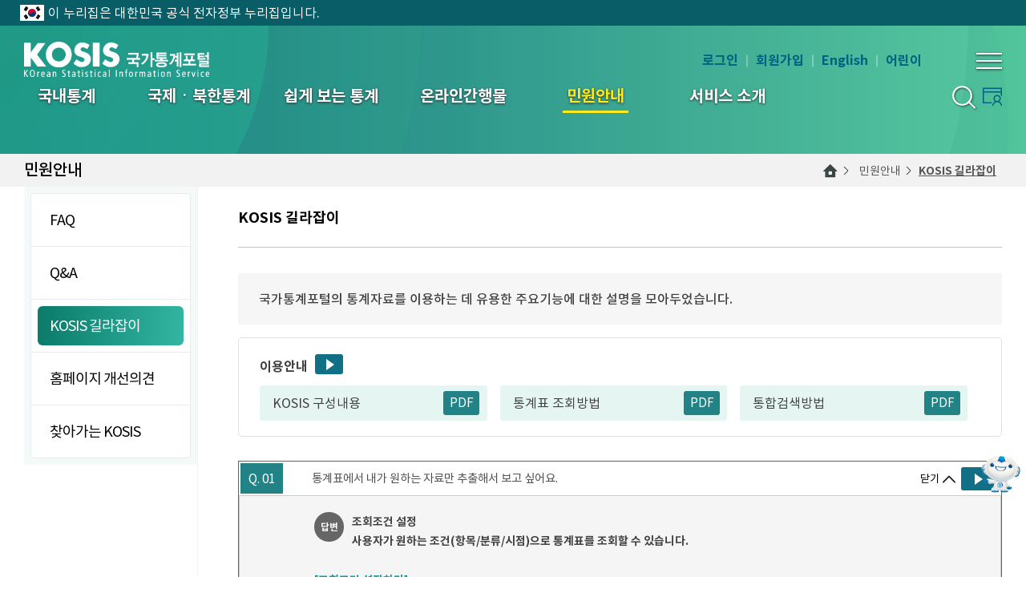

--- FILE ---
content_type: text/html;charset=utf-8
request_url: https://kosis.kr/civilComplaint/kosisGuideIndex.do;jsessionid=XnvWuukuyJdcdoNRaBaHHqk3jaxRzqn6THpWwVIN4s3L4nbDzawsU1y1mt3pBY0A.STAT_WAS2_servlet_engine1?q_no=1
body_size: 115153
content:


























<!DOCTYPE HTML>
<html lang="ko">
<head>
	<meta http-equiv="X-UA-Compatible" content="IE=edge">
	


<meta charset="utf-8"> 
<meta http-equiv="X-UA-Compatible" content="IE=edge">
<meta name="viewport" content="width=device-width, initial-scale=1.0, minimum-scale=1, maximum-scale=1, user-scalable=yes" />
<meta name="description" content="코시스, 국가데이터처가 제공하는 원스톱 통계 서비스, 국가승인통계, 국제통계, 북한통계, e-지방지표, 통계시각화콘텐츠, 온라인간행물 등 제공" />

<title>KOSIS 국가통계포털</title>
 
	<script type="text/javascript" src="/ext/js/jquery-1.12.0.min.js;jsessionid=8UFHYLTM3p42D8ppI1vVofalttrWXNBIR54bYNyw.esvwas3_S31"></script>
	<script type="text/javascript" src="/ext/newKosis/js/plug/calendar/jquery-ui.js;jsessionid=8UFHYLTM3p42D8ppI1vVofalttrWXNBIR54bYNyw.esvwas3_S31"></script>
	<script type="text/javascript" src="/ext/newKosis/js/plug/jquery.nicescroll-3.7.6/jquery.nicescroll.min.js;jsessionid=8UFHYLTM3p42D8ppI1vVofalttrWXNBIR54bYNyw.esvwas3_S31"></script>
	<script type="text/javascript" src="/ext/newKosis/js/plug/lottie-player.js;jsessionid=8UFHYLTM3p42D8ppI1vVofalttrWXNBIR54bYNyw.esvwas3_S31"></script>
	<script type="text/javascript" src="/ext/newKosis/js/content.js;jsessionid=8UFHYLTM3p42D8ppI1vVofalttrWXNBIR54bYNyw.esvwas3_S31?ver=1.1"></script>
	
	<link rel="stylesheet" href="/ext/newKosis/font/gmarket/font.css;jsessionid=8UFHYLTM3p42D8ppI1vVofalttrWXNBIR54bYNyw.esvwas3_S31" />
	<link rel="stylesheet" href="/ext/newKosis/font/noto/font.css;jsessionid=8UFHYLTM3p42D8ppI1vVofalttrWXNBIR54bYNyw.esvwas3_S31" />		    
	
	<link rel="stylesheet" href="/ext/newKosis/css/layout.css;jsessionid=8UFHYLTM3p42D8ppI1vVofalttrWXNBIR54bYNyw.esvwas3_S31?ver=1.5" />
	<link rel="stylesheet" href="/ext/newKosis/css/component.css;jsessionid=8UFHYLTM3p42D8ppI1vVofalttrWXNBIR54bYNyw.esvwas3_S31" />
	<link rel="stylesheet" href="/ext/newKosis/css/content.css;jsessionid=8UFHYLTM3p42D8ppI1vVofalttrWXNBIR54bYNyw.esvwas3_S31?ver=1.8" />	
	<link rel="stylesheet" href="/ext/newKosis/js/plug/calendar/jquery-ui.css;jsessionid=8UFHYLTM3p42D8ppI1vVofalttrWXNBIR54bYNyw.esvwas3_S31" />
	
<!-- 	운영  -->
	<script src="https://kosis.kr/chatbot/lvchatbot_plugin.js"></script>
<!-- 		개발 -->
<!-- 		<script src="https://kosis.kr/chat_dev/lvchatbot_plugin.js"></script> -->
	<script type="text/javascript">

		$(function(){			
			$(".menu#gnb>ul>li>ul").css("opacity", "0");

// 			setTimeout(function(){
	        GNB_AC();//상단 메뉴
// 		    }, 400);

			$('[data-scroll="yes"]').niceScroll({autohidemode:false, cursorcolor: "grey", cursorwidth:'10px'});
			main_visual_left_AC();
			main_visual_right_AC();
			main_miniboard_AC();
			main_banner_AC();
			main_top_banner_AC();
			countdown();
			layout_scroll_AC();
			footer_select_AC();
			top_search_AC();
			GNB_Mobile_AC();
		 	
//			searchPage_AC()
			searchContent_AC();
			Detail_list_AC();
			st_select_AC();
			typeBox_AC();		 	
			topOption_AC();
			fileList_AC();
		    
			if ($("[data-skin='cal']").size() != 0) {
				setTimeout(function(){
					dataTime();
				}, 100);
			}
			
			setTimeout(function() {
	    		$("body").css("opacity", "1");		// sub		    		
	    	}, 500)
		 	
			/*
			$.ajax({
				type : "POST",
				url : "/index/checkLoginIp.do;jsessionid=8UFHYLTM3p42D8ppI1vVofalttrWXNBIR54bYNyw.esvwas3_S31",
				dataType : "json",
				async : false,
				success : function(data) {
					if (data.cnt > 0) {
						runIframeWindowChatbot({
					    	iconDivId:"chazri"
				    		, recommendIconHide:true 
					    	, onClickIconClose:function() {
					    		$("#chazri").hide();
					    		$("#botInQuick").removeClass(' hidden');
					    		$("#chazriIcon").removeClass(' hidden');
					    		sessionStorage.setItem('chatAt','N');
					    	}
					    });
					}
				}
			});
			*/
			
			$("#chazri").show();
			$("#botInQuick").addClass(' hidden');
			$("#chazriIcon").addClass(' hidden');
			sessionStorage.setItem('chatAt','Y');

			try{
				if(true){
					runIframeWindowChatbot({
									iconDivId:"chazri"
									, recommendIconHide:true 
									, onClickIconClose:function() {
										$("#chazri").hide();
										$("#botInQuick").removeClass(' hidden');
										$("#chazriIcon").removeClass(' hidden');
										sessionStorage.setItem('chatAt','N');
									}
								});
				}
			}catch(e){
			}	

		    // 통합검색 
		    if ($("#search-page_head").size() != 0) {
				$('<link rel="stylesheet" href="/ext/newKosis/css/search.css;jsessionid=8UFHYLTM3p42D8ppI1vVofalttrWXNBIR54bYNyw.esvwas3_S31" />').appendTo($("head"));
			}
		});

		/* 전역 변수 H */
		var LoginServer = "https://kosis.kr";
		var context = "";
		
		var contextPath = '';		// 통합검색 사용
	</script>

	<script type="text/javascript">
		$(document).ready(function(){

			var url = window.location.href;

			//파일 마다 각각 나눠져 있어서 공통 부분으로 빼놓음
			if(false){
				/*
				if($('.content-title .h3').text() == "FAQ"){
					$('.content-title .caption').html("<a href=/ext/kosisGuide/pdf/KOSIS_FAQ.pdf;jsessionid=8UFHYLTM3p42D8ppI1vVofalttrWXNBIR54bYNyw.esvwas3_S31 id=faqDownload data-skin=btn data-color=2 data-icon=6 title=새창열림><span>파일다운로드</span></a>");					
				}else{
					$('.content-title .caption').html("<a href=# id=showPrint data-skin=btn data-color=2 data-icon=print title=새창열림><span>인쇄</span></a>");
				} 
				*/
				$('.content-title .caption').html("<a href=# id=showPrint data-skin=btn data-color=2 data-icon=print title=새창열림><span>인쇄</span></a>");
			}

			// Head.jsp의 title값을 DB에서 조회해서 바꿔줌.
			// var vPathAObj = $("#Center p.Path").find("a");
			var vPathAObj = $("#title>.layout>strong");
			var vTitle = "";

			if (vPathAObj.length == 0) {
				vTitle = "KOSIS 국가통계포털";
			} else {
				var vPageTitle = $(vPathAObj[(vPathAObj.length - 1)]).html().replace("&amp;", "&");
			
				/* if (location.href.indexOf("List.do") > 0) {
					vPageTitle = vPageTitle + " 목록";
				} else if (location.href.indexOf("Detail.do") > 0) {
					vPageTitle = vPageTitle + " 상세";
				} else if (location.href.indexOf("Form.do") > 0) {
					vPageTitle = vPageTitle + " 글쓰기";
				} */
			
				if (vPageTitle.indexOf("복합통계표") != -1) {
					vPageTitle = "복합통계표";
				}
			
				vTitle = vPageTitle + " | "+$("#contNm")[0].innerText;

				if(url.indexOf("List.do") > -1){
					vTitle = vTitle+"(목록)";
				}else if(url.indexOf("Detail.do") > -1 || url.indexOf("View.do") > -1){
					vTitle = vTitle+"(상세)";
				}else if(url.indexOf("Form.do") > -1){
					vTitle = vTitle+"(글쓰기)";
				}

			}

			document.title = vTitle;

			// 컨트롤러 올리고 주석 풀것 20201209
			// $(".content-title h3").text($("#contNm").text());

			$($.find("[id='LMenu.M_03_04_10']")).hide();
		});
	</script>
	<style type="text/css">
		.fst {font-weight: bold;}
		.FAQ dl dt a:nth-child(1) {float:left; width:calc(100% - 60px);}
		.FAQ dl dt a:nth-child(2) {float:left; height:42px; line-height:42px; color:#333; font-weight:bold;}
		.imgBtn {display: block;cursor: pointer;position: absolute;right: 10px;margin-left: 31px;margin-top: 7px;vertical-align: bottom;}
	</style>
	<script type="text/javascript">
	//<![CDATA[
		$(function(){
			if($('#q_no').val() != null){
				showFaqLitTab($('#q_no').val());
			}
		});
		function showFaqLitTab(no) {
			var img_id = '#img_' + no;
			var context = document.getElementById("context").value;
			if(String(no).length > 2){
				var A_id = '#A_' + no;
				$(A_id).attr("class",(($(A_id).attr("class") == "" || $(A_id).attr("class") == undefined) ? "M_on" : "")) ;
				$(img_id).attr("src",(($(img_id).attr("src") == "/ext/images/cont/btn_open.png") ? "/ext/images/cont/btn_close.png" : "/ext/images/cont/btn_open.png"))
			}else{
				var dd_cnt = $('#content .FAQ div>div').length + 1;
				for(var i = 1; i < dd_cnt ; i++){
					var A_id = '#A_' + i;
					if(i == no){
						if ($(A_id).attr("class") == "M_on") {
							$(A_id).removeClass("M_on")
						} else {
							$(A_id).attr("class", "M_on");
						}
					}else{
						$(A_id).removeClass("M_on")
					}
				}
			}
		}
		var moviePopupUrl = "/civilComplaint/kosisGuideMovie.do;jsessionid=8UFHYLTM3p42D8ppI1vVofalttrWXNBIR54bYNyw.esvwas3_S31";

		function main_openBrWindow(mov) { //v2.0
			//window.open(moviePopupUrl+"?movId="+mov , "", "resizable=no, status=no, scrollbars=yes, toolbar=no, menubar=no, width=986px, height=693px");
		    //새창으로 열리게 수정
			window.open(moviePopupUrl + "?movId="+mov);
		}
	// ]]>
	</script>
</head>
<body data-layout="sub">
	<input id="context" type="hidden" value="" />
	<input id="q_no"    type="hidden" value="1" />
	
		
	






<!-- SSO 적용 END -->


























	


<!-- SSO 적용 START -->





<!-- SSO 적용 END -->


<!-- html 마크업 수정 후 -->

<!-- // html 마크업 수정 후 -->
	
	<script type="text/javascript" src="/ext/js/common/commScript.js;jsessionid=8UFHYLTM3p42D8ppI1vVofalttrWXNBIR54bYNyw.esvwas3_S31?v2.2" ></script>
	<script type="text/javascript" src="/ext/js/common/linkScript.js;jsessionid=8UFHYLTM3p42D8ppI1vVofalttrWXNBIR54bYNyw.esvwas3_S31?v2.5" ></script>
	<script type="text/javascript" src="/ext/js/common/utilScript.js;jsessionid=8UFHYLTM3p42D8ppI1vVofalttrWXNBIR54bYNyw.esvwas3_S31?v1.1" ></script>
	<script type="text/javascript" src="/ext/js/search/ark.js;jsessionid=8UFHYLTM3p42D8ppI1vVofalttrWXNBIR54bYNyw.esvwas3_S31?v1.1"></script>
	<script type="text/javascript" src="/ext/js/search/search.js;jsessionid=8UFHYLTM3p42D8ppI1vVofalttrWXNBIR54bYNyw.esvwas3_S31?v1.3"></script>

	
	<link href="/ext/css/sub_style.css;jsessionid=8UFHYLTM3p42D8ppI1vVofalttrWXNBIR54bYNyw.esvwas3_S31?v4.0" media="all" rel="stylesheet">
	

	<link href="/ext/css/search2.css;jsessionid=8UFHYLTM3p42D8ppI1vVofalttrWXNBIR54bYNyw.esvwas3_S31?v4.0" media="all" rel="stylesheet">
	

<script type="text/javascript">
	
	$(document).ready(function(){
		
		//관심지표 쿠키값으로 선택된 메뉴 표시
		if("" == "") {
			$("#jpp_A").addClass("on");
		} else {
			 var expdate = new Date();
			 expdate.setTime(expdate.getTime() + 1000 * 3600 * 24 * 365); // 365일
			 setCookie("newKOSISMainJipyoSettingCookie", "", expdate);
			$("#jpp_").addClass("on");			
		}
		
		var currentUrl = location.href;
		var tmp = currentUrl = currentUrl.split("");
		
		$(".CUR_URL1").val(tmp[1]);
		
		$("#showPrint").bind("click", function(){

			$("#Cont").html();
			var popupUrl = "/common/ui/showPrint.do";
			var popupOpen = window.open(popupUrl,'print_pop','location=no,directories=no,resizable=no,status=yes,toolbar=no,scrollbars=yes,width=890,height=960,top=0,left=0');
			return false;
		});
		
		var contextPath =  "https";
    	contextPath = contextPath  + "://kosis.kr"; 
		
		/******************************************************************************************** 
		통계플랫폼 과에서 요청한 통합검색 로그 수집 기능
		동일 IP 혹은 SESSION을 기준으로 검색 결과를 확인하는 시간을 측정.
		기준은 검색 결과 외의 영역을 클릭하거나,  또 다른 검색을 실행할 때까지의 시간 측정,
		같은 사용자들이 검색한 결과의 시간들의 평균을 구하고 이를 토대로 연간 전체 검색에 소요하는 시간을 도출하는데 사용되는로그
		tn_weblog table 사용. 20240328 수집 시작, 2개월여 수집 후, 20240711 수집 기능 제거.
		필요시 주석 해제 하여 사용가능
		********************************************************************************************/
		/*
		$("#header>div>h1>a, #gnb a, #footer .menu a, #goSiteUl a").bind("click", function(){
			if(window.location.pathname == "/search/search.do"){
				var menuNm = this.innerText;
				var href = this.getAttribute("href");
				if(href == "#" || href == "/common/tech/gatePage.do" || href == "javascript:void(0)"){
					href = menuNm;
				}else{
					href = href.split("/").reverse();
					href = "/" + href[1] + "/" + href[0];
				}
				//alert(href);
				 $.ajax({ type: "POST"
					   , url: contextPath + "/search/insertWeblog.do"
					   , data: {"url":href, "menuNm":menuNm}
				});
			}
		});

		
		$("#quick a:first, #Quick3_2, #botInQuick").bind("click", function(){
			if(window.location.pathname == "/search/search.do"){
				var menuNm = this.innerText;
				$.ajax({ type: "POST"
					   , url: contextPath + "/search/insertWeblog.do"
					   , data: {"url":menuNm, "menuNm":menuNm}
				});
			}
		});
		*/
		
		/**********************
		 * 내가본통계표 Script Start
		 **********************/
		/* $("#Quick3").bind("click", function() {
			
			if ($("#quick div.MyStatsTable").attr("class").indexOf("hidden") >= 0) {

				$("#quick div.MyStatsTable").removeClass("hidden");
			} else {
				
				$("#quick div.MyStatsTable").addClass("hidden");
			}

			fnMyStatisTableListCreate();
			
			return false;
		}); */

//		$("ul#goSiteUl a").focus(function () {
//			$("#goSiteUl").removeClass("hidden");
//			return false;
//		});
		
// 		$(":not(ul#goSiteUl a)").focus(function () {
// 			$("#goSiteUl").addClass("hidden");
// 			return false;
// 		});
		
// 		$("ul#selColBox a").focus(function () {
// 			$("#selColBox").removeClass("hidden");
// 			return false;
// 		});
		
// 		$(":not(ul#selColBox a)").focus(function () {
// 			$("#selColBox").addClass("hidden");
// 			return false;
// 		});

		//인기검색어
		getPopkeyword();
		
		if($('.center').length > 0){
			setTimeout(function(){
				$('.center').slick('unslick');
				reSlides();
				$('.center').slick('setPosition');
			}, 500);
		}
		  
		var kosisBanner = "";
		if(kosisBanner !=""){
			if(bannerLayerCookieChk()){
				$("#kosisBanner").removeClass("Hidden");
				//bannerLayerShow();	
			}
		}
		
		$($.find("[id='All.M_03_04_10']")).hide();

		// 첫화면 고정 쿠키 셋팅 관련
		var firstWindowCookie = getCookie("firstWindowChk");

		if (firstWindowCookie == "checked") {
			$("input:checkbox[id='firstWindow']").prop("checked",true)
		} else {
			$("input:checkbox[id='firstWindow']").prop("checked",false)
		}

		$("#firstWindow").change(function(){
			var expdate = new Date();
			expdate.setTime(expdate.getTime() + 1000 * 3600 * 24 * 365);	// 365일
			
			if ($("#firstWindow").is(":checked")) {
			    setCookie("firstWindowChk", "checked", expdate);
			    fnStatisticsList('/statisticsList/statisticsListIndex.do', 'MT_ZTITLE', 'M_01_01', this);
			} else {
			    setCookie("firstWindowChk", "unchecked", expdate);
			}
		})

	});
	
	
	window.onload = function(){
		getPopkeyword();
	};
	
	
	//로그인
	function fnLogin(cur_url){
		var memberAuthReturnUrl = "";		//게시판에서 비로그인상태에서 실명인증 페이지에서 로그인시 리턴 URL 적용.
		if(fnLoginCechk()){		//로그인 여부 확인
			alert("로그인한 상태에서 접근할 수 없습니다.");
			return false;
		} else {
			if(memberAuthReturnUrl == ""){
				// return url을 파라미터로 가져오면.
				if(cur_url == "" || cur_url == null){
					var currentUrl = location.href;
					var tmp = currentUrl = currentUrl.split("kosis.kr");
					$(".CUR_URL1").val(tmp[1]);		//실명인증 페이지 외 로그인시 현재 URL
				}else{
					$(".CUR_URL1").val(cur_url);
				}
			}else{
				$(".CUR_URL1").val(memberAuthReturnUrl);		//실명인증 페이지에서의 로그인시 글쓰기 화면.				
			}			
			document.form_join.submit();
		}
	}

	//로그아웃
	function fnLogout() {
		if(fnLoginCechk()){		//로그인 여부 확인
			document.outForm.submit();
		}else{
			alert("로그인 후 이용 가능합니다.");
		}
	}

	//회원가입
	function fnMemberJoin() {
		if(fnLoginCechk()){
			alert("로그인한 상태에서 접근할 수 없습니다.");
			return false;
		} else {
			document.joinForm.submit();
		}
	}

	//회원정보 수정
	function fnMemberEditPage() {
		if(fnLoginCechk()){		//로그인 여부 확인
			document.editForm.submit();
		}else{
			alert("로그인 후 이용 가능합니다.");
		}
	}

	//회원탈퇴
	function fnMemberRemovePage() {
		if(fnLoginCechk()){		//로그인 여부 확인
			document.rmForm.submit();
		}else{
			alert("로그인 후 이용 가능합니다.");
		}
	}	
	
	//로그인된 상태라면 true를 리턴, 아니면 false를 리턴.
	function fnLoginCechk(){
		var userId = "";
		if(userId != ""){
			return true;
		}
		return false;
	}

	/* 비밀번호 재발급 */
	function fnPasswordReissued() {
		var name = "UserPWReissued";
		//var url  = "https://kosis.kr/oneid/cmmn/login/UserPWResissued.do";
		var url  = location.origin + "/oneid/cmmn/login/UserPWResissued.do";
		window.open(url, name,'width=800, height=550, menubar=no,location=no,status=no,toolbar=no,resizable=no');		
	}
	
	/* 아이디 찾기 */
	function fnSearchID() {
		var name = "UserIDSearch";
		//var url  = "https://kosis.kr/oneid/cmmn/login/UserIDSearchView.do";
		var url  = location.origin + "/oneid/cmmn/login/UserIDSearchView.do";
		window.open(url, name,'width=800, height=500, menubar=no,location=no,status=no,toolbar=no,resizable=no');
	}	
	
	/* 통계표보기 - 하이라이팅 추가(2021.01.20) */
	function generatorStatsLink(mode, orgId, tblId, tkmjId, tblNm) {
		$.ajax({
			dataType : 'json',
			type : 'POST',
			url : "/statHtml/selectCustomHighlightStr.do",
			async : false,
			data : {
				'orgId'  : orgId,
				'tblId'  : tblId,
				'tkmjId' : tkmjId
			},
			success : function(response,status){
				var highLightStr = response.highLightStr;
				//var url = "https://kosis.kr/statHtml/statHtml.do";
				var url = location.origin + "/statHtml/statHtml.do";
				var openWin = window.open("about:blank", "statHtml");
				var frm = document.createElement("form");
				frm.setAttribute("charset", "UTF-8");
				frm.setAttribute("method", "Post");
				frm.setAttribute("action", url);
				
				var field1 = document.createElement("input");	/* orgId */
				field1.setAttribute("type", "hidden");
				field1.setAttribute("name", "orgId");
				field1.setAttribute("value", orgId);
				frm.appendChild(field1);
				var field2 = document.createElement("input");	/* tblId */
				field2.setAttribute("type", "hidden");
				field2.setAttribute("name", "tblId");
				field2.setAttribute("value", tblId);
				frm.appendChild(field2);
				var field3 = document.createElement("input");	/* lang_mode */
				field3.setAttribute("type", "hidden");
				field3.setAttribute("name", "lang_mode");
				field3.setAttribute("value", "ko");
				frm.appendChild(field3);
				var field6 = document.createElement("input");	/* vw_cd */
				field6.setAttribute("type", "hidden");
				field6.setAttribute("name", "vw_cd");
				field6.setAttribute("value", "MT_ZTITLE");
				frm.appendChild(field6);

				if(mode == "out") {
			 		// 하이라이트 값이 없는 경우 markType="" 처리
			 		// && (tblId != 'DT_11702_N101' && tblId != 'DT_11702_N001' && tblId != 'DT_11702_N018' && tblId != 'DT_1B34E01')
			 		if(highLightStr.length > 0 ){
			 			var field4 = document.createElement("input");	/* markType */
						field4.setAttribute("type", "hidden");
						field4.setAttribute("name", "markType");
						field4.setAttribute("value", "C");
						frm.appendChild(field4);
						var field5 = document.createElement("input");	/* highLightStr */
						field5.setAttribute("type", "hidden");
						field5.setAttribute("name", "highLightStr");
						field5.setAttribute("value", highLightStr);
						frm.appendChild(field5);
			 		}
			 		document.body.appendChild(frm);
					frm.target = "statHtml";
					frm.submit();
			 	}

				fnKosisMyViewStatisTable (orgId, tblId, tblNm);
			},
			error : function(error){
				// 에러처리
				//alert( "<pivot:msg code="fail.common.msg"/>" );
			} 
		});
	}
	
	/* 보도자료보기 */
	function mainNewsLink(newsId) {
		$.ajax({
			type : "POST",
			url : context+'/index/getPortalNewsInfo.do',
			dataType : "json",
			data : { newsId : newsId  },
		    xhrFields : { withCredentials : true },
			success : function(data) {
				console.log(data);
				window.open(escapeUrlHtml(decodeURIComponent(data.resultNewsInfo.newsurl)), "newsPop", "");
			}
		});
	}
	
	// url 보도자료보기
	function mainNewsLinkUrl(newsUrl) {
		window.open(escapeUrlHtml(decodeURIComponent(newsUrl)), "newsPop", "");
	}
		
	/* 관심지표설정 선택 : 등록되어 있는 주제 리스트 보기*/
	function mainJipyoSelect() {
		var jipyoPop = $('[data-skin="jipyo-pop"]');
		if(jipyoPop.is(":hidden")) jipyoPop.show();
        else jipyoPop.hide();
		if($('body[data-layout="main"] #visual [data-skin="jipyo-pop"]>.midd>ul>li').length > 5){
            jipyoPop.find('[data-scroll="yes"]').niceScroll({autohidemode:false,cursorcolor: "grey",cursorwidth:'10px'});
		    jipyoPop.find('[data-scroll="yes"]').getNiceScroll().resize();	
        }
	}
	
	function mainJipyoPopClose() {
		$("#jipyo-pop").hide();
	}
	
	/* 관심지표설정 및 데이터 조회   */
	function portalMainChange(objId) {
		var expdate = new Date();
		expdate.setTime(expdate.getTime() + 1000 * 3600 * 24 * 365); // 365일
		
		setCookie("newKOSISMainJipyoSettingCookie", objId, expdate);
		
		var context = "";
		$.ajax({
			type : "POST",
			url : context+'/index/getPortalMainInfoA.do',
			dataType : "json",
			data : { listId : objId  },
		    xhrFields : { withCredentials : true },
			success : function(data) {
				$('#visual > .midd > .l>.midd').html("");
				
				var tmp1 = "";
				var tmp2 = "";
				for(var i = 0; i<data.resultMainInfoA.length; i++){
					tmp1 += "<span class=\"line\">";
					tmp1 += "<span>";
					tmp1 += "    <strong data-js=\"link_tool\" tabindex=\"0\">";
					tmp1 += escapeHtml(data.resultMainInfoA[i].jipyoNm)+"<span style='letter-spacing:-3px;'>(´</span>"+data.resultMainInfoA[i].prdDe+")";
						if(data.resultMainInfoA[i].newsLink == null ){
							tmp1 += "    <span class=\"link_tool one\">";
							tmp1 += "<a href=\"javascript:tblLinkUrl('"+data.resultMainInfoA[i].orgId+"','"+data.resultMainInfoA[i].tblId+"','"+data.resultMainInfoA[i].vStatJipyoId+"')\"><span>통계표</span></a>";
						}
						else{
							tmp1 += "    <span class=\"link_tool\">";
							tmp1 += "<a href=\"javascript:tblLinkUrl('"+data.resultMainInfoA[i].orgId+"','"+data.resultMainInfoA[i].tblId+"','"+data.resultMainInfoA[i].vStatJipyoId+"')\"><span>통계표</span></a>";
							tmp1 += "<a href=\"javascript:mainNewsLinkUrl('"+data.resultMainInfoA[i].newsLink+"')\"><span>보도자료</span></a>";
						}	
                    tmp1 += "        </span>"; 
                   	tmp1 += "    </strong>";
                    tmp1 += "<span><em><i data-skin=\"count\">"+data.resultMainInfoA[i].valString+"</i><span>"+fnIsNullToStr(data.resultMainInfoA[i].unitNm)+"</span></em></span>";
                    tmp1 += "</span>";
                    tmp1 += "</span>";
				}
				for(var i = 0;i<(5-data.resultMainInfoA.length);i++){
					tmp2 += "<span class=\"line\">";
					tmp2 += "<span>";
					tmp2 += "    <strong data-js=\"link_tool\" tabindex=\"0\">&nbsp;";
					tmp2 += "       <span class=\"link_tool\">";
					tmp2 += "       </span>"; 
					tmp2 += "    </strong>";
					tmp2 += "    <span></span>";
					tmp2 += "</span>";
                    tmp2 += "</span>";
				}
				$('#visual > .midd > .l>.midd').append(tmp1+tmp2);
				main_visual_left_AC();
				
				//관심지표선택화면
				$('[data-skin="jipyo-pop"]').hide();
				$('[data-skin="jipyo-pop"]>.midd>ul>li').removeClass("on");
				$("#jpp_"+objId).addClass("on");
			}
		});
	}
	
	function escapeHtml(str) {
		return str.replace("&apos;","'");
	}
	function escapeUrlHtml(str) {
		return str.replace(/&amp;/gi,"&");
	}
	
	function bannerLayerShow(){
		$('#popUpLayerForm').append(
			'<div id="pop_wrap">' +
				'<div class="pop_top_layer"><button style="border:0;background-color:rgba(0,0,0,0)" onclick="javascript:kosisBannerHide();"><img src="/ext/images/popup/popup_close.png;jsessionid=8UFHYLTM3p42D8ppI1vVofalttrWXNBIR54bYNyw.esvwas3_S31" alt="닫기"/></button></div>' +
				
				
				    '<div class="pop_middle_layer" style="clear:both;"><img src="/ext/images/popup/" id="popupLayerImg" alt="" usemap="#popUpLayerMap" /></div>' +
				
				
				
				'<div class="pop_bottom_layer">' +
						'<input type="image" onclick="javascript:kosisBannerHide();" src="/ext/images/popup/btn_close.jpg;jsessionid=8UFHYLTM3p42D8ppI1vVofalttrWXNBIR54bYNyw.esvwas3_S31" alt="닫기" class="close" />' + 
				'</div>' +
			'</div>'  
		) 
		//20150202 - 팝업레이어 기능 개선으로 인해 소스 수정. 
		$('#popUpLayerForm').append(
			'<map name="popUpLayerMap" id="popUpLayerMap"> ' +
				
				
			'</map>'
		)
	}
	
	 
	 function newBannerLayerShow(imgAlt, imagename, imagelink1, imagelink2, imagelink3, imagemap1, imagemap2, imagemap3, subject){
	  $('#popUpLayerForm').empty();
	  if(imgAlt != null){
	   $('#popUpLayerForm').append(
	    '<div id="pop_wrap">' +
	     '<div class="pop_top_layer"><button style="border:0;background-color:rgba(0,0,0,0)" onclick="javascript:kosisBannerHide();"><img src="/ext/images/popup/popup_close.png;jsessionid=8UFHYLTM3p42D8ppI1vVofalttrWXNBIR54bYNyw.esvwas3_S31" alt="닫기"/></button></div>' +
	     '<div class="pop_middle_layer" style="clear:both;"><img src="/ext/images/popup/'+imagename+'" id="popupLayerImg" alt="'+imgAlt+'" usemap="#popUpLayerMap" /></div>' +
	     '<div class="pop_bottom_layer">' +
	     '<input type="image" onclick="javascript:kosisBannerHide();" src="/ext/images/popup/btn_close.jpg;jsessionid=8UFHYLTM3p42D8ppI1vVofalttrWXNBIR54bYNyw.esvwas3_S31" alt="닫기" class="close" />' + 
	     '</div>' +
	    '</div>'  
	   ) 
	  }else{
	   $('#popUpLayerForm').append(
	    '<div id="pop_wrap">' +
	     '<div class="pop_top_layer"><button style="border:0;background-color:rgba(0,0,0,0)" onclick="javascript:kosisBannerHide();"><img src="/ext/images/popup/popup_close.png;jsessionid=8UFHYLTM3p42D8ppI1vVofalttrWXNBIR54bYNyw.esvwas3_S31" alt="닫기"/></button></div>' +
	        '<div class="pop_middle_layer" style="clear:both;"><img src="/ext/images/popup/'+imagename+'" id="popupLayerImg" alt="'+subject+'" usemap="#popUpLayerMap" /></div>' +
	        '<div class="pop_bottom_layer">' +
	     '<input type="image" onclick="javascript:kosisBannerHide();" src="/ext/images/popup/btn_close.jpg;jsessionid=8UFHYLTM3p42D8ppI1vVofalttrWXNBIR54bYNyw.esvwas3_S31" alt="닫기" class="close" />' + 
	    '</div>' +
	   '</div>'
	   )
	  };
	  //20150202 - 팝업레이어 기능 개선으로 인해 소스 수정.
	  $('#popUpLayerForm').append(
	   '<map name="popUpLayerMap" id="popUpLayerMap"> '
	  )
	  if(imagelink1 != null){
	   $('#popUpLayerMap').append(
	    '<area shape="rect" coords="'+imagemap1+'" href="'+imagelink1+'" alt="새창으로 바로가기" target="_blank"/> '
	   )
	  }
	  if(imagelink2 != null){
	   $('#popUpLayerMap').append(
	    '<area shape="rect" coords="'+imagemap2+'" href="'+imagelink2+'" alt="새창으로 바로가기" target="_blank"/> '
	   )
	  }
	  if(imagelink3 != null){
	   $('#popUpLayerMap').append(
	    '<area shape="rect" coords="'+imagemap3+'" href="'+imagelink3+'" alt="새창으로 바로가기" target="_blank"/> '
	   )	   
	  }
	  $('#popUpLayerForm').append(
	   '</map>'
	  )  
	 }
	 
	function kosisBannerOpen(idx,top_color,bottom_color,imageName,serverChk,imgAlt, imagelink1, imagelink2, imagelink3, imagemap1, imagemap2, imagemap3, subject){
		$("#popUpLayerForm_bg").show();
		$("html,body").css({"overflow":"hidden","height":"100%"});

		if($('#popUpLayerForm').is(":hidden")) {
			//$(".kosis_banner").slideUp(200);
			//document.cookie = "stateBannerLayer"+idx+ "=Y; path=/;";
			
			newBannerLayerShow(imgAlt, imageName, imagelink1, imagelink2, imagelink3, imagemap1, imagemap2, imagemap3, subject);
			$('#popUpLayerForm').show();	
				 
			var top_color = top_color;
			var bottom_color = bottom_color;
			var imageName = imageName;
			var serverChk = serverChk;
	
			//서버작업공지 일 경우에 왼쪽에 붙도록 left 값 조정
			if(serverChk == "Y"){
				$('#pop_wrap').css('left','0px');
			}
			
			//이미지사이즈 변경
			bannerLayerSizeModify(imageName);
			//레이아웃의 상,하단 색상변경
			bannerLayerbgColorModify(top_color,bottom_color);
		}
	}
	
	// 쿠키 설정여부체크
	function bannerLayerCookieChk(){
		//현재브라우저 유지 체크
		if ( getCookie("stateBannerLayer") != "Y" ) {
			if ( getCookie("bannerLayer") != "checked" ) {
				return true;
			}else{
				$(".kosis_banner").slideUp(200);
				kosisBannerHide();
				return false;
			}
		} else {
			return false;
		}
	}
	
	function kosisBannerHide() {
		$("#popUpLayerForm_bg").hide();
		$("html,body").css({"overflow":"auto","height":"100%"});

		$('#popUpLayerForm').hide();
		
		$("#kosisBanner").show();
	}

	function bannerLayerSizeModify(imgName){
		var imgsize = new Image();		
		imgsize.onload = function(){  // 이미지로딩이 완료가 되면
			var imgX = imgsize.width;
			if(imgX > 1){
				$("#pop_wrap").css("width",imgX + "px");
				$(".pop_middle_layer").css("width", imgX + "px");
				$("#pop_wrap > .pop_top_layer").css("width",imgX + "px");
				$("#pop_wrap > .pop_bottom_layer").css("width",imgX + "px");
				$(".pop_bottom_layer > label").css("left", (imgX*0.1) + "px");
				$(".pop_bottom_layer > .today").css("left", (imgX*0.1 - 20) + "px");
			}		
		};
	}
	
	//상, 하단 레이어 배경색 변경
	function bannerLayerbgColorModify(top, bottom){
		$(".pop_top_layer").css("backgroundColor",top);
		$(".pop_bottom_layer").css("backgroundColor",bottom);
	}
	
  	function bannerBtnClose() {
  		
  		if ( $('input:radio[id=today-close]').is(':checked') ){
			var expdate = new Date();
			expdate.setHours(23,59,59,999);
		    setCookie( "bannerLayer", "checked" , expdate );
		}else if($('input:radio[id=close]').is(':checked')){
			var expdate = new Date();
			expdate.setTime(expdate.getTime() + 1000 * 3600 * 24 * 14); // 14일
		    setCookie( "bannerLayer", "checked" , expdate );
		}
		
		document.cookie = "stateBannerLayer" + "=Y; path=/;";
		$(".kosis_banner").slideUp(200);
	}
  	
    //주제관리 1,2 통계표바로가기
	function tblLinkUrl(orgId, tblId, statId ) {    	
	    //var url = 'https://kosis.kr/statHtml/statHtml.do?orgId='+orgId+'&tblId='+tblId+'&docId='+statId+'&markType=M';
	    var url = contextPath+'/statHtml/statHtml.do?orgId='+orgId+'&tblId='+tblId+'&docId='+statId+'&markType=M';
	    window.open(url, "statHtml","");
	}
</script>


<!-- html 마크업 수정 전 -->

<!-- 	<body data-layout="main"> -->

<!-- // html 마크업 수정 전 -->
		
<!-- 팝업 -->
<div id="popUpLayerForm_bg"></div>
<div id="popUpLayerForm"></div>
<!-- // 팝업 -->  

<!-- Skip S -->
<div id="skip">		
	<a href="#gnb">상단메뉴 바로가기</a>
	<!-- 국내통계, 국제, 북한통계 제외하고 본문 바로가기 contnet-group에 가도록 수정 -->              
	
		        
		
		
			<a href="#content">본문 바로가기</a>
		        	
	
</div>
<!-- Skip E -->
<div class="nurizip">
    <span>이 누리집은 대한민국 공식 전자정부 누리집입니다.</span>
</div>
 
<div id="kosisBanner" class="kosis_banner Hidden">
	<div class="banner_content purple">
		<div class="move">
			<ul>
				
			</ul>
		</div>
		<div class="control">
			<div class="banner_control">
				<span>1/0</span>
				<a href="javascript:void(0)"  class="btn_prev"><span>이전</span></a>
				<a href="javascript:void(0)"  class="btn_next"><span>다음</span></a>
				<a href="javascript:void(0)"  class="btn_stop"><span>정지</span></a>
				<a href="javascript:void(0)"  class="btn_play" style="display: none;"><span>재생</span></a>
			</div>
			<div class="date_control">
				<div class="today_chkbox">
					<input type="radio" id="today-close" name="chkbox" value="day1">
					<label for="today-close">하루 동안 열지않기</label>
				</div>
				<div class="close_chkbox">
					<input type="radio" id="close" name="chkbox" value="day2">
					<label for="close">다시 열지않기</label>
				</div>
				<button type="button" class="banner_close" onclick="javascript:bannerBtnClose();">팝업닫기</button>
			</div>
		</div>
	</div>
</div> 	

<div id="wrap">
	
		<form id="searchForm" name="searchForm" action="/search/search.do;jsessionid=8UFHYLTM3p42D8ppI1vVofalttrWXNBIR54bYNyw.esvwas3_S31" method="post">
			<input type="hidden" id="query" name="query" value=""/>
			<input type="hidden" id="statIdList"	name="statIdList"	value="" />
			<input type="hidden" id="collection" name="collection" value="ALL" />
			<input type="hidden" id="detailTempQuery" name="detailTempQuery" value="" />
			<input type="hidden" id="resultCount" name="resultCount" value="3" />
			<input type="hidden" id="startDate" name="startDate" value="" />
			<input type="hidden" id="endDate" name="endDate" value="" />
			<input type="hidden" id="startYear" name="startYear" value="" />
			<input type="hidden" id="endYear" name="endYear" value="" />
			<input type="hidden" id="ts_title"	name="ts_title"	value="N" />
			<input type="hidden" id="ts_content"	name="ts_content"	value="N" />
			<input type="hidden" id="ts_location"	name="ts_location"	value="N" />
			<input type="hidden" id="ts_item01"	name="ts_item01"	value="N" />
			<input type="hidden" id="ts_item02"	name="ts_item02"	value="N" />
			<input type="hidden" id="ts_item03"	name="ts_item03"	value="N" />
			<input type="hidden" id="ts_all"	name="ts_all"	value="Y" />
			
			<!-- 2021국가통계포털 개선사업 통합 검색관련 파라미터 추가  2021.02.21 장성현-->
			<input type="hidden" id="orgAll" name="orgAll" value="" />
			<input type="hidden" id="stateAdmin" name="stateAdmin" value="" />
			<input type="hidden" id="localGov" name="localGov" value="" />
			<input type="hidden" id="localGovD" name="localGovD" value="" />
			<input type="hidden" id="orgOther" name="orgOther" value="" />
			<input type="hidden" id="detailViewStatus" name="detailViewStatus" value="" />
			<input type="hidden" id="gbn" name="gbn" value="" />
			
			<input type="hidden" id="reQuery" name="reQuery" value="" />
			<input type="hidden" id="reSearchYn" name="reSearchYn" value="N" />
			<input type="hidden" id="a7" name="a7" value="N" />
		</form>
	

	<form id="fileDownForm" name="fileDownForm" action="/cmm/fms/FileDown.do;jsessionid=8UFHYLTM3p42D8ppI1vVofalttrWXNBIR54bYNyw.esvwas3_S31" >
		<input type="hidden" id="atchFileId" name="atchFileId" value=""/>
		<input type="hidden" id="sotreType" name="sotreType" value=""/>
		<input type="hidden" id="streFileNm" name="streFileNm" value="streFileNm"/>
	</form>

	<div id="topbg">
		<div class="bg"></div>
		<div class="bg2"></div>
	</div>   

	<!-- Header S -->
	<div id="header">
		<div class="layout">
			<h1><a href="/index/index.do;jsessionid=8UFHYLTM3p42D8ppI1vVofalttrWXNBIR54bYNyw.esvwas3_S31"><img src="/ext/newKosis/img/layout/logo.png" alt="KOSIS 국가통계포털- KOrean Statistical Information Service"></a></h1>
				<!-- <p class="slogan">다시 대한민국! 새로운 국민의 나라</p> -->

			<div class="menu" id="gnb">
				<ul>
								<li><a id="GNB.M_01" href="javascript:void(0)" onclick="javascript:fnStatisticsList('/statisticsList/statisticsListIndex.do', 'MT_ZTITLE', 'M_01_01', this); return false;"><span>국내통계</span></a>
				<ul>
					<li ><a id="GNB.M_01_01" href="javascript:void(0)"  onclick="javascript:fnStatisticsList('/statisticsList/statisticsListIndex.do', 'MT_ZTITLE', 'M_01_01', this); return false;" ><span>주제별 통계</span></a></li>
					<li ><a id="GNB.M_01_02" href="javascript:void(0)"  onclick="javascript:fnStatisticsList('/statisticsList/statisticsListIndex.do', 'MT_OTITLE', 'M_01_02', this); return false;" ><span>기관별 통계</span></a></li>
					<li ><a id="GNB.M_01_03" href="javascript:void(0)"  onclick="javascript:fnStatisticsList('/statisticsList/statisticsListIndex.do', 'MT_GTITLE01', 'M_01_03_01', this); return false;" ><span>e-지방지표(통계표)</span></a></li>
					<li ><a id="GNB.M_01_05" href="javascript:void(0)"  onclick="javascript:fneRegionJipyo(); return false;"  target="_blank" class="newwindow" title=새창열림><span>e-지방지표(시각화)</span></a></li>
					<li ><a id="GNB.M_01_04" href="javascript:void(0)"  onclick="javascript:fnStatisticsList('/statisticsList/statisticsListIndex.do', 'MT_CHOSUN_TITLE', 'M_01_04_01', this); return false;" ><span>과거ㆍ중지통계</span></a></li>
					<li ><a id="GNB.M_01_06" href="javascript:void(0)"  onclick="javascript:experimentStatistical(); return false;"  target="_blank" class="newwindow" title=새창열림><span>실험적통계</span></a></li>
					</ul>
				</li>
				<li><a id="GNB.M_02" href="javascript:void(0)" onclick="javascript:fnStatisticsList('/statisticsList/statisticsListIndex.do', 'MT_RTITLE', 'M_02_01', this); return false;"><span>국제ㆍ북한통계</span></a>
				<ul>
					<li ><a id="GNB.M_02_01" href="javascript:void(0)"  onclick="javascript:fnStatisticsList('/statisticsList/statisticsListIndex.do', 'MT_RTITLE', 'M_02_01', this); return false;" ><span>국제통계</span></a></li>
					<li ><a id="GNB.M_02_03" href="javascript:void(0)"  onclick="javascript:fnPopupKoreaWorld(); return false;"  target="_blank" class="newwindow" title=새창열림><span>세계속의 한국</span></a></li>
					<li ><a id="GNB.M_02_04" href="javascript:void(0)"  onclick="javascript:fnStatisticsList('/statisticsList/statisticsListIndex.do', 'MT_RTITLE01', 'M_02_04', this); return false;" ><span>국제지역통계</span></a></li>
					<li ><a id="GNB.M_02_02" href="javascript:void(0)"  onclick="javascript:fnStatisticsList('/statisticsList/statisticsListIndex.do', 'MT_BUKHAN', 'M_02_02', this); return false;" ><span>북한통계</span></a></li>
					</ul>
				</li>
				<li><a id="GNB.M_03" href="http://kosis.kr/easyViewStatis/customStatisIndex.do?vwcd=MT_TM1_TITLE&menuId=M_03_01"><span>쉽게 보는 통계</span></a>
				<ul>
					<li ><a id="GNB.M_03_01" href="http://kosis.kr/easyViewStatis/customStatisIndex.do?vwcd=MT_TM1_TITLE&menuId=M_03_01"><span>대상별 접근</span></a></li>
					<li ><a id="GNB.M_03_02" href="http://kosis.kr/easyViewStatis/customStatisIndex.do?vwcd=MT_TM2_TITLE&menuId=M_03_02"><span>이슈별 접근</span></a></li>
					<li ><a id="GNB.M_03_04" href="http://kosis.kr/easyViewStatis/visualizationIndex.do"><span>통계시각화콘텐츠</span></a></li>
					</ul>
				</li>
				<li><a id="GNB.M_04" href="http://kosis.kr/publication/publicationThema.do"><span>온라인간행물</span></a>
				<ul>
					<li ><a id="GNB.M_04_01" href="http://kosis.kr/publication/publicationThema.do"><span>주제별</span></a></li>
					<li ><a id="GNB.M_04_02" href="http://kosis.kr/publication/publicationWord.do"><span>명칭별</span></a></li>
					<li ><a id="GNB.M_04_03" href="http://kosis.kr/publication/publicationStat.do"><span>기획간행물</span></a></li>
					</ul>
				</li>
				<li><a id="GNB.M_05" href="http://kosis.kr/civilComplaint/faqList.do"><span class="on">민원안내</span></a>
				<ul>
					<li ><a id="GNB.M_05_01" href="http://kosis.kr/civilComplaint/faqList.do"><span>FAQ</span></a></li>
					<li ><a id="GNB.M_05_02" href="http://kosis.kr/civilComplaint/qnaList.do"><span>Q&amp;A</span></a></li>
					<li ><a id="GNB.M_05_03" href="http://kosis.kr/civilComplaint/kosisGuideIndex.do"><span>KOSIS 길라잡이</span></a></li>
					<li ><a id="GNB.M_05_04" href="http://kosis.kr/civilComplaint/siteRequestList.do"><span>홈페이지 개선의견</span></a></li>
					<li ><a id="GNB.M_05_05" href="http://kosis.kr/civilComplaint/kosisEduIndex.do"><span>찾아가는 KOSIS</span></a></li>
					</ul>
				</li>
				<li><a id="GNB.M_06" href="http://kosis.kr/serviceInfo/kosisIntroduce.do"><span>서비스 소개</span></a>
				<ul>
					<li ><a id="GNB.M_06_01" href="http://kosis.kr/serviceInfo/kosisIntroduce.do"><span>국가통계포털 소개</span></a></li>
					<li ><a id="GNB.M_06_02" href="http://kosis.kr/serviceInfo/statisInstitution.do"><span>국가통계현황</span></a></li>
					<li ><a id="GNB.M_06_03" href="http://kosis.kr/serviceInfo/statisPublicationList.do"><span>국가통계 공표일정</span></a></li>
					<li ><a id="GNB.M_06_04" href="http://kosis.kr/serviceInfo/noticeList.do"><span>새소식</span></a></li>
					<li ><a id="GNB.M_06_07" href="http://kosis.kr/serviceInfo/factCheckList.do"><span>팩트체크 서비스</span></a></li>
					<li ><a id="GNB.M_06_05" href="http://kosis.kr/serviceInfo/useGuide.do"><span>서비스정책</span></a></li>
					<li ><a id="GNB.M_06_06" href="http://kosis.kr/serviceInfo/openAPIGuide.do"><span>공유서비스<small>(OpenAPI)</small></span></a></li>
					</ul>
				</li>
                	
				    
					    
						
							
							
							
								<li class="search" id="searchId2"><a href="#" data-btn="search-top"><span>통합검색</span></a></li>
							        	
						
					
				
				</ul>   
			</div>

		                    	
			                  	 	
				<a href="#" data-btn="search-top"><span>통합검색</span></a>                           	
			
			<!-- 상단-내가본 통계표 -->
			<a href="#Quick3" data-btn="look" id="Quick3" class="quick_btn"><span>내가본통계표</span></a>
		

		<!-- search :s -->
		  
			   
				<div id="searchbox">
					<div class="layout">
						<div class="in">
							
							<input id="seSearchQuery" name="seSearchQuery" type="text" value=""  onKeypress="javascript:pressCheck((event), this);"  placeholder="검색어를 입력해주세요." title="검색어를 입력해주세요."/>
							<label for="seSearchQuery" class="Hidden">검색어를 입력해주세요</label>
							<input id="btnSearchQuery" type="submit" value="검색" onclick="javascript:doSearch()"/>
							<label for="btnSearchQuery" class="Hidden">검색</label>
							
							<a href="#" class="close"><span>닫기</span></a>
						</div>
					</div>
				</div>
			
		
		<!-- search :e -->

		<div id="etc">
			<ul>
				
					<li><a href="javascript:void(0)" onclick="javascript:fnLogin(); return false;"><span>로그인</span></a></li>
					<li><a href="javascript:void(0)" onclick="javascript:fnMemberJoin(); return false;"><span>회원가입</span></a></li>
					<li><a href="https://kosis.kr/eng" target="_blank" title="새창열림"><span>English</span></a></li>
					<li><a href="https://kosis.kr/edu" target="_blank" title="새창열림"><span>어린이</span></a></li>
					
					<li>
						<form name="form_join" method="post" action="https://kosis.kr/oneid/cmmn/login/LoginView.do" >
							<input type="hidden" id="SYS_CD1" 		name="SYS_CD" 		value="K" />
							<input type="hidden" id="CUR_URL1" 		name="CUR_URL" 		class="CUR_URL1"	value="https://kosis.kr/common/login/Login.do" />
							<input type="hidden" id="SYS_URL" 		name="SYS_URL" 		value="https://kosis.kr/common/login/Login.do" />
							<input type="hidden" id="SID_IP_ADDR1" 	name="SID_IP_ADDR" 	value="" />
							<input type="hidden" id="SSN_INFO"		name="SSN_INFO" 	value="" />
						</form>	

						<form name="joinForm" id="joinForm" method="post" action="https://kosis.kr/oneid/cmmn/login/MemberType.do" >
							<input type="hidden"  name="SYS_CD" 		value="K" />
							<input type="hidden"  name="CUR_URL" 		value="https://kosis.kr/common/login/Login.do" />
							<input type="hidden"  name="SYS_URL" 		value="https://kosis.kr/common/login/Login.do" />
							<input type="hidden"  name="SID_IP_ADDR" 	value="" />
							<input type="hidden"  name="SSN_INFO" 		value="" />		
						</form>
					</li>
				

				
				<li>
					<!--<form name="outForm" id="outForm" method="post" action="/oneid/cmmn/login/ActionLogout.do" >-->
					<form name="outForm" id="outForm" method="post" action="https://kosis.kr/oneid/cmmn/login/ssoActionLogout.do" >
						<input type="hidden" name="SYS_CD" 		value="K" />
						<input type="hidden" name="USR_SN" 		value="" />
						<input type="hidden" name="USR_ID" 		value="" />
						<input type="hidden" name="USR_PW" 		value="" />
						<input type="hidden" name="LOGIN_YN" 	value=""  />
						<input type="hidden" name="CUR_URL" 	class="CUR_URL"	 value="/index/index.do;jsessionid=8UFHYLTM3p42D8ppI1vVofalttrWXNBIR54bYNyw.esvwas3_S31" /> 
						<input type="hidden" name="SYS_URL" 	value="https://kosis.kr/common/login/Logout.do" />
						<input type="hidden" name="SID_IP_ADDR" value="" />
						<input type="hidden" name="SSN_INFO" 	value="" />
					</form>	

					<!-- EDIT -->
					<form name="editForm" id="editForm" method="post" action="https://kosis.kr/oneid/cmmn/login/GoToMemberPwChk.do" >
						<input type="hidden" name="SYS_CD"  value="K" />
						<input type="hidden" name="CUR_URL"  value="/index/index.do;jsessionid=8UFHYLTM3p42D8ppI1vVofalttrWXNBIR54bYNyw.esvwas3_S31" /> 
						<input type="hidden" name="SYS_URL"  value="https://kosis.kr/common/login/Login.do" />
						<input type="hidden" name="SID_IP_ADDR"  value="" />
						<input type="hidden" name="SSN_INFO"  value="" />
						<input type="hidden" name="USR_GUBUN"  value="" />   
						<input type="hidden" name="USR_SN"  value="" />
						<input type="hidden" name="LOGIN_YN"  value="" />
						<input type="hidden" name="USR_ID"  value="" />
					</form>			

					<!-- REMOVE -->
					<form id="rmForm" name="rmForm" method="post" action="https://kosis.kr/oneid/cmmn/login/GoToMemberDrop.do" >
						<input type="hidden"  name="LOGIN_YN"  value="" />
						<input type="hidden"  name="SYS_CD"  value="K" />
						<input type="hidden"  name="USR_ID"  value="" />
						<input type="hidden"  name="CUR_URL"  value="/index/index.do;jsessionid=8UFHYLTM3p42D8ppI1vVofalttrWXNBIR54bYNyw.esvwas3_S31" /> 
						<input type="hidden"  name="SYS_URL"  value="/common/login/RemoveUser.do;jsessionid=8UFHYLTM3p42D8ppI1vVofalttrWXNBIR54bYNyw.esvwas3_S31" />
						<input type="hidden"  name="SID_IP_ADDR"  value="" />
						<input type="hidden"  name="SSN_INFO"  value="null" />
						<input type="hidden"  name="USR_SN"  value="" />
					</form>	
				</li>	
			</ul>
		</div>
		
					        	
			
			
				<a href="#none" id="menuall2" data-btn="all"><span>전체메뉴</span></a>
			        	
		
		</div>
	</div>
	<!-- Header E -->

	<!-- 전체메뉴 :s -->
	<div id="sitemap">
		<div class="in">        	
			<div class="head">
				<strong>메뉴전체보기</strong>
			</div>
		<div class="midd">


			<a href="javascript:void(0)" class="deps_1"><span>1뎁스</span></a>
			<a href="javascript:void(0)" class="deps_2"><span>2뎁스</span></a>
				<div class="menu">
					<ul>
									<li><a id="All.M_01" href="javascript:void(0)" onclick="javascript:fnStatisticsList('/statisticsList/statisticsListIndex.do', 'MT_ZTITLE', 'M_01_01', this); return false;"><span>국내통계</span></a>
					<ul data-scroll='yes'>
						<li><a id="All.M_01_01" href="javascript:void(0)" onclick="javascript:fnStatisticsList('/statisticsList/statisticsListIndex.do', 'MT_ZTITLE', 'M_01_01', this); return false;"><span>주제별 통계</span></a><span class='firstbox'><label for='firstWindow'>첫화면 고정</label><input type='checkbox' id='firstWindow' name='chkbox' class='today' /></span></li>
						<li><a id="All.M_01_02" href="javascript:void(0)" onclick="javascript:fnStatisticsList('/statisticsList/statisticsListIndex.do', 'MT_OTITLE', 'M_01_02', this); return false;"><span>기관별 통계</span></a></li>
						<li><a id="All.M_01_03" href="javascript:void(0)" onclick="javascript:fnStatisticsList('/statisticsList/statisticsListIndex.do', 'MT_GTITLE01', 'M_01_03_01', this); return false;"><span>e-지방지표(통계표)</span></a>
							<ul>
								<li><a id="All.M_01_03_01" href="javascript:void(0)" onclick="javascript:fnStatisticsList('/statisticsList/statisticsListIndex.do', 'MT_GTITLE01', 'M_01_03_01', this); return false;"><span>주제별</span></a></li>
								<li><a id="All.M_01_03_02" href="javascript:void(0)" onclick="javascript:fnStatisticsList('/statisticsList/statisticsListIndex.do', 'MT_GTITLE02', 'M_01_03_02', this); return false;"><span>지역별</span></a></li>
								<li><a id="All.M_01_03_03" href="javascript:void(0)" onclick="javascript:fnStatisticsList('/statisticsList/statisticsListIndex.do', 'MT_GTITLE03', 'M_01_03_03', this); return false;"><span>테마별</span></a></li>
							</ul>
						</li>
						<li><a id="All.M_01_05" href="" target="_blank" onclick="javascript:fneRegionJipyo(); return false;" title=새창열림><span>e-지방지표(시각화)</span></a></li>
						<li><a id="All.M_01_04" href="javascript:void(0)" onclick="javascript:fnStatisticsList('/statisticsList/statisticsListIndex.do', 'MT_CHOSUN_TITLE', 'M_01_04_01', this); return false;"><span>과거ㆍ중지통계</span></a>
							<ul>
								<li><a id="All.M_01_04_01" href="javascript:void(0)" onclick="javascript:fnStatisticsList('/statisticsList/statisticsListIndex.do', 'MT_CHOSUN_TITLE', 'M_01_04_01', this); return false;"><span>광복이전통계</span></a></li>
								<li><a id="All.M_01_04_02" href="javascript:void(0)" onclick="javascript:fnStatisticsList('/statisticsList/statisticsListIndex.do', 'MT_HANKUK_TITLE', 'M_01_04_02', this); return false;"><span>대한민국통계연감</span></a></li>
								<li><a id="All.M_01_04_03" href="javascript:void(0)" onclick="javascript:fnStatisticsList('/statisticsList/statisticsListIndex.do', 'MT_STOP_TITLE', 'M_01_04_03', this); return false;"><span>작성중지통계</span></a></li>
							</ul>
						</li>
						<li><a id="All.M_01_06" href="" target="_blank" onclick="javascript:experimentStatistical(); return false;" title=새창열림><span>실험적통계</span></a></li>
					</ul>
			</li>
				<li><a id="All.M_02" href="javascript:void(0)" onclick="javascript:fnStatisticsList('/statisticsList/statisticsListIndex.do', 'MT_RTITLE', 'M_02_01', this); return false;"><span>국제ㆍ북한통계</span></a>
					<ul data-scroll='yes'>
						<li><a id="All.M_02_01" href="javascript:void(0)" onclick="javascript:fnStatisticsList('/statisticsList/statisticsListIndex.do', 'MT_RTITLE', 'M_02_01', this); return false;"><span>국제통계</span></a></li>
						<li><a id="All.M_02_03" href="" target="_blank" onclick="javascript:fnPopupKoreaWorld(); return false;" title=새창열림><span>세계속의 한국</span></a></li>
						<li><a id="All.M_02_04" href="javascript:void(0)" onclick="javascript:fnStatisticsList('/statisticsList/statisticsListIndex.do', 'MT_RTITLE01', 'M_02_04', this); return false;"><span>국제지역통계</span></a></li>
						<li><a id="All.M_02_02" href="javascript:void(0)" onclick="javascript:fnStatisticsList('/statisticsList/statisticsListIndex.do', 'MT_BUKHAN', 'M_02_02', this); return false;"><span>북한통계</span></a></li>
					</ul>
			</li>
				<li><a id="All.M_03" href="http://kosis.kr/easyViewStatis/customStatisIndex.do?vwcd=MT_TM1_TITLE&menuId=M_03_01"><span>쉽게 보는 통계</span></a>
					<ul data-scroll='yes'>
						<li><a id="All.M_03_01" href="http://kosis.kr/easyViewStatis/customStatisIndex.do?vwcd=MT_TM1_TITLE&menuId=M_03_01"><span>대상별 접근</span></a></li>
						<li><a id="All.M_03_02" href="http://kosis.kr/easyViewStatis/customStatisIndex.do?vwcd=MT_TM2_TITLE&menuId=M_03_02"><span>이슈별 접근</span></a></li>
						<li><a id="All.M_03_04" href="http://kosis.kr/easyViewStatis/visualizationIndex.do"><span>통계시각화콘텐츠</span></a>
							<ul>
								<li><a id="All.M_03_04_01" href="" target="_blank" onclick="statPopupOpen('',''); return false;" title=새창열림><span>KOSIS 100대 지표</span></a></li>
								<li><a id="All.M_03_04_17" href="" target="_blank" onclick="javascript:fneRegionJipyo(); return false;" title=새창열림><span>e-지방지표(시각화)</span></a></li>
								<li><a id="All.M_03_04_03" href="" target="_blank" onclick="javascript:fnPopupPopulation(); return false;" title=새창열림><span>인구로 보는 대한민국</span></a></li>
								<li><a id="All.M_03_04_07" href="" target="_blank" onclick="javascript:fnPopupKoreaWorld(); return false;" title=새창열림><span>세계속의 한국</span></a></li>
								<li><a id="All.M_03_04_06" href="" target="_blank" onclick="javascript:fnPopupEconomyBoard(); return false;" title=새창열림><span>경제상황판</span></a></li>
								<li><a id="All.M_03_04_18" href="" target="_blank" onclick="javascript:fnPopupSocialStat(); return false;" title=새창열림><span>국민생활 돋보기</span></a></li>
								<li><a id="All.M_03_04_19" href="" target="_blank" onclick="javascript:fnKosisEdu(); return false;" title=새창열림><span>통계놀이터</span></a></li>
								<li><a id="All.M_03_04_05" href="" target="_blank" onclick="javascript:fnPopupStatisPortrait(); return false;" title=새창열림><span>통계로 보는 자화상</span></a></li>
								<li><a id="All.M_03_04_16" href="http://kosis.kr/easyViewStatis/dynamicChartList.do"><span>세상을 그리는 통계</span></a></li>
								<li><a id="All.M_03_04_09" href="" target="_blank" onclick="javascript:fnPopupBubble(); return false;" title=새창열림><span>버블차트로 보는 통계</span></a></li>
								<li><a id="All.M_03_04_14" href="" target="_blank" onclick="javascript:fnPopupTimeTour(); return false;" title=새창열림><span>통계로 시간여행</span></a></li>
								<li><a id="All.M_03_04_04" href="" target="_blank" onclick="javascript:fnPopupmyPrice(); return false;" title=새창열림><span>나의 물가 체험하기</span></a></li>
								<li><a id="All.M_03_04_11" href="http://kosis.kr/easyViewStatis/webtoonList.do"><span>통계웹툰</span></a></li>
								<li><a id="All.M_03_04_13" href="http://kosis.kr/easyViewStatis/cardNewsList.do"><span>카드뉴스</span></a></li>
								<li><a id="All.M_03_04_08" href="" target="_blank" onclick="javascript:fnPopupBcc(); return false;" title=새창열림><span>경기순환시계</span></a></li>
								<li><a id="All.M_03_04_12" href="http://kosis.kr/easyViewStatis/uccList.do"><span>내가 말하는 통계</span></a></li>
								<li><a id="All.M_03_04_02" href="" target="_blank" onclick="javascript:fnPopupManAndWoman(); return false;" title=새창열림><span>해·석·남·녀</span></a></li>
								<li><a id="All.M_03_04_10" href="" target="_blank" onclick="javascript:fnPopupStatisEduVideo(1); return false;" title=새창열림><span>통계교육동영상</span></a></li>
							</ul>
						</li>
					</ul>
			</li>
				<li><a id="All.M_04" href="http://kosis.kr/publication/publicationThema.do"><span>온라인간행물</span></a>
					<ul data-scroll='yes'>
						<li><a id="All.M_04_01" href="http://kosis.kr/publication/publicationThema.do"><span>주제별</span></a></li>
						<li><a id="All.M_04_02" href="http://kosis.kr/publication/publicationWord.do"><span>명칭별</span></a></li>
						<li><a id="All.M_04_03" href="http://kosis.kr/publication/publicationStat.do"><span>기획간행물</span></a></li>
					</ul>
			</li>
				<li><a id="All.M_05" href="http://kosis.kr/civilComplaint/faqList.do"><span>민원안내</span></a>
					<ul data-scroll='yes'>
						<li><a id="All.M_05_01" href="http://kosis.kr/civilComplaint/faqList.do"><span>FAQ</span></a></li>
						<li><a id="All.M_05_02" href="http://kosis.kr/civilComplaint/qnaList.do"><span>Q&amp;A</span></a></li>
						<li><a id="All.M_05_03" href="http://kosis.kr/civilComplaint/kosisGuideIndex.do"><span>KOSIS 길라잡이</span></a></li>
						<li><a id="All.M_05_04" href="http://kosis.kr/civilComplaint/siteRequestList.do"><span>홈페이지 개선의견</span></a></li>
						<li><a id="All.M_05_05" href="http://kosis.kr/civilComplaint/kosisEduIndex.do"><span>찾아가는 KOSIS</span></a>
							<ul>
								<li><a id="All.M_05_05_01" href="http://kosis.kr/civilComplaint/kosisEduIndex.do"><span>교육안내</span></a></li>
								<li><a id="All.M_05_05_02" href="http://kosis.kr/civilComplaint/kosisEduApply.do"><span>교육신청</span></a></li>
								<li><a id="All.M_05_05_03" href="http://kosis.kr/civilComplaint/kosisEduApplyConfirm.do"><span>신청확인</span></a></li>
							</ul>
						</li>
					</ul>
			</li>
				<li><a id="All.M_06" href="http://kosis.kr/serviceInfo/kosisIntroduce.do"><span>서비스 소개</span></a>
					<ul data-scroll='yes'>
						<li><a id="All.M_06_01" href="http://kosis.kr/serviceInfo/kosisIntroduce.do"><span>국가통계포털 소개</span></a>
							<ul>
								<li><a id="All.M_06_01_01" href="http://kosis.kr/serviceInfo/kosisIntroduce.do"><span>국가통계포털이란?</span></a></li>
								<li><a id="All.M_06_01_02" href="http://kosis.kr/serviceInfo/kosisHistory.do"><span>국가통계포털 연혁</span></a></li>
								<li><a id="All.M_06_01_03" href="http://kosis.kr/serviceInfo/kosisIntroduceMove.do"><span>KOSIS 소개 영상</span></a></li>
							</ul>
						</li>
						<li><a id="All.M_06_02" href="http://kosis.kr/serviceInfo/statisInstitution.do"><span>국가통계현황</span></a>
							<ul>
								<li><a id="All.M_06_02_01" href="http://kosis.kr/serviceInfo/statisInstitution.do"><span>국가통계제도</span></a></li>
								<li><a id="All.M_06_02_02" href="http://kosis.kr/serviceInfo/statisWriteStatus.do"><span>국내통계 작성현황</span></a></li>
							</ul>
						</li>
						<li><a id="All.M_06_03" href="http://kosis.kr/serviceInfo/statisPublicationList.do"><span>국가통계 공표일정</span></a></li>
						<li><a id="All.M_06_04" href="http://kosis.kr/serviceInfo/noticeList.do"><span>새소식</span></a>
							<ul>
								<li><a id="All.M_06_04_01" href="http://kosis.kr/serviceInfo/noticeList.do"><span>공지사항</span></a></li>
								<li><a id="All.M_06_04_02" href="http://kosis.kr/serviceInfo/newContrainDataList.do"><span>최근수록자료</span></a></li>
								<li><a id="All.M_06_04_03" href="" target="_blank" onclick="javascript:fnPressReleases(); return false;" title=새창열림><span>보도자료</span></a></li>
							</ul>
						</li>
						<li><a id="All.M_06_07" href="http://kosis.kr/serviceInfo/factCheckList.do"><span>팩트체크 서비스</span></a></li>
						<li><a id="All.M_06_05" href="http://kosis.kr/serviceInfo/useGuide.do"><span>서비스정책</span></a>
							<ul>
								<li><a id="All.M_06_05_01" href="http://kosis.kr/serviceInfo/useGuide.do"><span>통계정보 이용지침</span></a></li>
								<li><a id="All.M_06_05_02" href="http://kosis.kr/serviceInfo/useClause.do"><span>사이트 이용약관</span></a></li>
								<li><a id="All.M_06_05_03" href="http://kosis.kr/serviceInfo/applicationClause.do"><span>통계정보 활용약관</span></a></li>
								<li><a id="All.M_06_05_04" href="http://kosis.kr/serviceInfo/privacy_policy.do"><span>개인정보처리방침</span></a></li>
								<li><a id="All.M_06_05_05" href="http://kosis.kr/serviceInfo/emailCollectClause.do"><span>이메일무단수집거부</span></a></li>
							</ul>
						</li>
						<li><a id="All.M_06_06" href="http://kosis.kr/serviceInfo/openAPIGuide.do"><span>공유서비스<small>(OpenAPI)</small></span></a></li>
					</ul>
			</li>
				<li><a id="All.M_07" href="http://kosis.kr/multiStatNew/multiStatIndex.do"><span>복합통계표</span></a>
			</li>
				<li><a id="All.M_08" href="http://kosis.kr/myPage/myStatisList.do"><span>마이페이지</span></a>
					<ul data-scroll='yes'>
						<li><a id="All.M_08_01" href="http://kosis.kr/myPage/myStatisList.do"><span>나의 통계</span></a></li>
						<li><a id="All.M_08_02" href="http://kosis.kr/myPage/qnaList.do"><span>나의 질문/의견</span></a>
							<ul>
								<li><a id="All.M_08_02_01" href="http://kosis.kr/myPage/qnaList.do"><span>Q&amp;A</span></a></li>
								<li><a id="All.M_08_02_02" href="http://kosis.kr/myPage/siteRequestList.do"><span>홈페이지 개선의견</span></a></li>
							</ul>
						</li>
						<li><a id="All.M_08_03" href="" target="_blank" onclick="javascript:fnMemberEditPage();return false;" title=새창열림><span>회원정보수정</span></a></li>
						<li><a id="All.M_08_04" href="" target="_blank" onclick="javascript:fnMemberRemovePage();return false;" title=새창열림><span>회원탈퇴</span></a></li>
					</ul>
			</li>
				<li><a id="All.M_09" href="javascript:void(0)" onclick="javascript:fnLogin();return false;"><span>회원정보</span></a>
					<ul data-scroll='yes'>
						<li><a id="All.M_09_01" href="" target="_blank" onclick="javascript:fnLogin();return false;" title=새창열림><span>로그인</span></a></li>
						<li><a id="All.M_09_02" href="" target="_blank" onclick="javascript:fnMemberJoin();return false;" title=새창열림><span>회원가입</span></a></li>
						<li><a id="All.M_09_03" href="" target="_blank" onclick="javascript:fnSearchID();return false;" title=새창열림><span>아이디찾기</span></a></li>
						<li><a id="All.M_09_04" href="" target="_blank" onclick="javascript:fnPasswordReissued();return false;" title=새창열림><span>비밀번호 재발급</span></a></li>
					</ul>
			</li>
				<li><a id="All.M_10" href="javascript:void(0)" onclick="return false;"><span>관련사이트</span></a>
					<ul data-scroll='yes'>
						<li><a id="All.M_10_01" href="" target="_blank" onclick="popupWin('/common/tech/gatePage.do?pageid=meta','linkWin'); return false;" title=새창열림><span>통계설명자료</span></a></li>
						<li><a id="All.M_10_02" href="" target="_blank" onclick="popupWin('/common/tech/gatePage.do?pageid=openapi','linkWin'); return false;" title=새창열림><span>공유서비스</span></a></li>
						<li><a id="All.M_10_03" href="" target="_blank" onclick="popupWin('/common/tech/gatePage.do?pageid=mods','linkWin'); return false;" title=새창열림><span>국가데이터처홈페이지</span></a></li>
						<li><a id="All.M_10_04" href="" target="_blank" onclick="popupWin('/common/tech/gatePage.do?pageid=edu','linkWin'); return false;" title=새창열림><span>KOSIS 통계놀이터</span></a></li>
						<li><a id="All.M_10_05" href="" target="_blank" onclick="popupWin('/common/tech/gatePage.do?pageid=shi','linkWin'); return false;" title=새창열림><span>통계인재개발원 홈페이지</span></a></li>
						<li><a id="All.M_10_06" href="" target="_blank" onclick="popupWin('/common/tech/gatePage.do?pageid=sri','linkWin'); return false;" title=새창열림><span>국가통계연구원 홈페이지</span></a></li>
						<li><a id="All.M_10_07" href="" target="_blank" onclick="popupWin('/common/tech/gatePage.do?pageid=gis','linkWin'); return false;" title=새창열림><span>SGIS 통계지리정보서비스</span></a></li>
						<li><a id="All.M_10_08" href="" target="_blank" onclick="popupWin('/common/tech/gatePage.do?pageid=mdis','linkWin'); return false;" title=새창열림><span>MDIS 마이크로데이터</span></a></li>
						<li><a id="All.M_10_09" href="" target="_blank" onclick="popupWin('/common/tech/gatePage.do?pageid=index','linkWin'); return false;" title=새창열림><span>지표누리</span></a></li>
						<li><a id="All.M_10_10" href="" target="_blank" onclick="popupWin('/common/tech/gatePage.do?pageid=sdc','linkWin'); return false;" title=새창열림><span>SDC 통계데이터센터</span></a></li>
						<li><a id="All.M_10_11" href="" target="_blank" onclick="popupWin('/common/tech/gatePage.do?pageid=big','linkWin'); return false;" title=새창열림><span>빅데이터 활용</span></a></li>
						<li><a id="All.M_10_12" href="" target="_blank" onclick="popupWin('/common/tech/gatePage.do?pageid=bukhan','linkWin'); return false;" title=새창열림><span>북한통계</span></a></li>
						<li><a id="All.M_10_13" href="" target="_blank" onclick="popupWin('/common/tech/gatePage.do?pageid=kssc','linkWin'); return false;" title=새창열림><span>통계분류포털</span></a></li>
						<li><a id="All.M_10_14" href="" target="_blank" onclick="popupWin('/common/tech/gatePage.do?pageid=tong','linkWin'); return false;" title=새창열림><span>통그라미</span></a></li>
						<li><a id="All.M_10_15" href="" target="_blank" onclick="popupWin('/common/tech/gatePage.do?pageid=offer','linkWin'); return false;" title=새창열림><span>통계제공기관</span></a></li>
						<li><a id="All.M_10_16" href="" target="_blank" onclick="popupWin('/common/tech/gatePage.do?pageid=nsist','linkWin'); return false;" title=새창열림><span>통계DB통합관리시스템</span></a></li>
					</ul>
			</li>

					</ul>
				</div>
		</div>
		<!-- 모바일 root 하단메뉴 S -->
		<div class="foot">
			<ul>
				
					<li><a href="javascript:void(0)" onclick="javascript:fnLogin(); return false;"><span>로그인</span></a></li>
					<li><a href="javascript:void(0)" onclick="javascript:fnMemberJoin(); return false;"><span>회원가입</span></a></li>
				
				
				<li><a href="https://kosis.kr/eng" target="_blank" title="새창열림"><span>English</span></a></li>
				
			</ul>
		</div>
		<!-- 모바일 root 하단메뉴 E -->
		<a href="#" class="close"><span>닫기</span></a>
		</div>
	</div>
	<!-- 전체메뉴 :e -->	
	
	<!-- Side S -->

	<!-- Side E -->
	
	
	<!-- Center S -->
	<div id="container">
		<!-- title :s -->
		
			<div id="title">
				<div class="layout">
					<strong>민원안내</strong>
					<ul class="breadcrumbs">
                        <li><a href="/index/index.do;jsessionid=8UFHYLTM3p42D8ppI1vVofalttrWXNBIR54bYNyw.esvwas3_S31">메인</a></li>
                         <li><a href="/civilComplaint/faqList.do">민원안내</a></li><li><a href="/civilComplaint/kosisGuideIndex.do">KOSIS 길라잡이</a></li>
                    </ul>
					
					
					
				</div>
				<div id="contNm" class="hidden">KOSIS 길라잡이</div>
			</div>
		
		

		
			<div id="content-group">			
				
				

				<div class="layout" id="framebox">
				<!--                     <iframe src="" title="클릭한 통계목록 화면"></iframe> -->
				</div>
				<div class="layout">
				<!-- remote :s -->
					<div id="remote">
						<div class="menu" id="lnb">			
										
							
											<ul>
				<li ><a id="LMenu.M_05_01" href="http://kosis.kr/civilComplaint/faqList.do"><span>FAQ</span></a></li>
				<li ><a id="LMenu.M_05_02" href="http://kosis.kr/civilComplaint/qnaList.do"><span>Q&amp;A</span></a></li>
				<li class="on"><a id="LMenu.M_05_03" href="http://kosis.kr/civilComplaint/kosisGuideIndex.do"><span>KOSIS 길라잡이</span></a></li>
				<li ><a id="LMenu.M_05_04" href="http://kosis.kr/civilComplaint/siteRequestList.do"><span>홈페이지 개선의견</span></a></li>
				<li ><a id="LMenu.M_05_05" href="http://kosis.kr/civilComplaint/kosisEduIndex.do"><span>찾아가는 KOSIS</span></a>
					<ul> 						<li ><a id="LMenu.M_05_05_01" href="http://kosis.kr/civilComplaint/kosisEduIndex.do"><span>교육안내</span></a></li>
						<li ><a id="LMenu.M_05_05_02" href="http://kosis.kr/civilComplaint/kosisEduApply.do"><span>교육신청</span></a></li>
						<li ><a id="LMenu.M_05_05_03" href="http://kosis.kr/civilComplaint/kosisEduApplyConfirm.do"><span>신청확인</span></a></li>
					</ul>
				</li>
			</ul>
	
							
								                        	                        	
						</div>
						<!-- 메뉴 타입이 SL일경우 start -->
						
						<!-- 메뉴 타입이 SL일경우 end -->
						<!-- 메뉴 ID가  M_03_01 start -->
						
						<!-- 메뉴 ID가  M_03_01 일 경우 end -->
						<!-- 메뉴 ID가  M_03_02 일 경우 start -->
						
						<!-- 메뉴 ID가  M_03_02 일 경우 end -->
					</div>   
					<div id="content">
		
	
			<!-- quick :s -->
			<!-- Center E -->
			<!-- Footer S -->
			
	<div id="txt">
		<div id="boards">
		    <div class="content-title">
		        <h3 class="h3">KOSIS 길라잡이</h3>
		        <div class="caption">
		        </div>
		    </div>
		    <div data-skin="box">
		        <p>국가통계포털의 통계자료를 이용하는 데 유용한 주요기능에 대한 설명을 모아두었습니다.</p>
		    </div>
		    <div data-skin="box" data-type="2">
		        <strong class="titles">이용안내</strong>
				<a href="/civilComplaint/kosisGuideMovie.do;jsessionid=8UFHYLTM3p42D8ppI1vVofalttrWXNBIR54bYNyw.esvwas3_S31" target="_blank" title="새창 열림" class="mov_btn">동영상보기</a>
		        <ul class="ko_guide">
		            <li><div><strong>KOSIS 구성내용</strong>
		            		<a href="/ext/kosisGuide/pdf/KOSIS_contents.pdf;jsessionid=8UFHYLTM3p42D8ppI1vVofalttrWXNBIR54bYNyw.esvwas3_S31" target="_blank" title="새창 열림" class="btn_p">PDF</a></div></li>
		            <li><div><strong>통계표 조회방법</strong>
		            		<a href="/ext/kosisGuide/pdf/KOSIS_search.pdf;jsessionid=8UFHYLTM3p42D8ppI1vVofalttrWXNBIR54bYNyw.esvwas3_S31" target="_blank" title="새창 열림" class="btn_p">PDF</a></div></li>
		            <li><div><strong>통합검색방법</strong>
		            		<a href="/ext/kosisGuide/pdf/KOSIS_totalsearch.pdf;jsessionid=8UFHYLTM3p42D8ppI1vVofalttrWXNBIR54bYNyw.esvwas3_S31" target="_blank" title="새창 열림" class="btn_p">PDF</a></div></li>
		        </ul>
		    </div>

			<!-- FAQ S -->
			<div class="FAQ" data-board="faq" data-type="mo">
			<div>
			<!-- id	content -->
				<!-- D: dt a태그 선택시 dl에 class="M_on" -->
				<div id="A_1">
					<div class="KOSIS_DT">
						<em><span>Q. 01</span></em>
						<a href="#Q_01" id="Q_01" onclick="showFaqLitTab(1); return false;">통계표에서 내가 원하는 자료만 추출해서 보고 싶어요.</a>
						<button class="open_btn" onclick="showFaqLitTab(1); return false;">열기</button>
						<a title="새창 열림" href="/civilComplaint/kosisGuideMovie.do;jsessionid=8UFHYLTM3p42D8ppI1vVofalttrWXNBIR54bYNyw.esvwas3_S31" class="mov_btn" onclick="main_openBrWindow('sub0301_02'); return false;">
							<span style="font-size:0px">통계조회 도움말 새창열기</span>
						</a>
					</div>
					<div class="KOSIS_DD">
						<span class="answer">답변 </span><p class="fst">조회조건 설정<br/>사용자가 원하는 조건(항목/분류/시점)으로 통계표를 조회할 수 있습니다.</p>
						<h5>[조회조건 설정하기]</h5>
						<p>화면 오른쪽 상단의 <img src="/ext/images/cont/guide01_12.png;jsessionid=8UFHYLTM3p42D8ppI1vVofalttrWXNBIR54bYNyw.esvwas3_S31" alt="조회설정" />버튼을 클릭하면 조회조건 화면으로 이동합니다.<br /><img src="/ext/images/cont/guide01_01.png;jsessionid=8UFHYLTM3p42D8ppI1vVofalttrWXNBIR54bYNyw.esvwas3_S31" class="list_img" alt="통계표 상단버튼" /></p>
						<ul>
							<li style="font-size:12px;">1.항목 선택하기
								<ol>
									<li class="KOSIS_Num1">항목 탭을 클릭하면 항목 전체 리스트가 조회되고, 원하는 항목을 선택할 수 있습니다.</li>
									<li class="KOSIS_Num2">찾고 싶은 단어를 입력한 후 검색버튼을 클릭하면 검색된 단어가 노란색으로 반전되어 표시해 줍니다.</li>
									<li class="KOSIS_Num3"><img src="/ext/images/cont/cheeck.png;jsessionid=8UFHYLTM3p42D8ppI1vVofalttrWXNBIR54bYNyw.esvwas3_S31" alt="체크박스" /> <strong>전체 선택</strong> 체크박스를 체크하면 전체선택이 가능합니다.<br /><img src="/ext/images/cont/guide01_11.png;jsessionid=8UFHYLTM3p42D8ppI1vVofalttrWXNBIR54bYNyw.esvwas3_S31" class="list_img" alt="항목 전체선텍" /></li>
								</ol>
							</li>
							<li style="font-size:12px;">2. 분류 선택하기
								<ol>
									<li class="KOSIS_Num1">분류 탭을 선택하면 분류값이 트리 형태로 조회되고, 원하는 분류값을 직접 선택할 수 있습니다.</li>
									<li class="KOSIS_Num2">선택옵션을 이용하여 선택하는 분류값의 하위레벨 전체, 최하위레벨을 선택할 수 있습니다.<br /><img src="/ext/images/cont/guide01_03.png;jsessionid=8UFHYLTM3p42D8ppI1vVofalttrWXNBIR54bYNyw.esvwas3_S31" class="list_img" alt="하위옵션 선택" /></li>
									<li class="KOSIS_Num3">레벨선택을 이용하여 레벨별로 분류값을 선택/해제할 수 있습니다.</li>
									<li class="KOSIS_Num4">펼치기 버튼을 누르면 분류값 전체가 트리형태로 조회됩니다.<br /><img src="/ext/images/cont/guide01_04.png;jsessionid=8UFHYLTM3p42D8ppI1vVofalttrWXNBIR54bYNyw.esvwas3_S31" class="list_img" alt="트리펼치기" /></li>
									<li class="KOSIS_Num5">조회하고 싶은 분류값을 하나씩 체크하거나, Shift키를 눌러 연속된 값을 선택할 수 있습니다.<br /><img src="/ext/images/cont/guide01_06.png;jsessionid=8UFHYLTM3p42D8ppI1vVofalttrWXNBIR54bYNyw.esvwas3_S31" class="list_img" alt="다중선택" /></li>
								</ol>
							</li>
							<li style="font-size:12px;">3. 시점 선택하기
								<ol>
									<li class="KOSIS_Num1">조회하려는 주기(월/분기/년)을 선택할 수 있습니다.</li>
									<li class="KOSIS_Num2">조회하려는 시점을 콤보박스에서 선택할 수 있습니다.<br /><img src="/ext/images/cont/guide01_07.png;jsessionid=8UFHYLTM3p42D8ppI1vVofalttrWXNBIR54bYNyw.esvwas3_S31" class="list_img" alt="시점선택하기" /></li>
								</ol>
							</li>
							<li style="font-size:12px;">4. 조회결과 보기
								<ol>
									<li class="KOSIS_Num1">항목/분류/시점을 설정한 후 통계표 조회 버튼(<img src="/ext/images/cont/guide04_06.png;jsessionid=8UFHYLTM3p42D8ppI1vVofalttrWXNBIR54bYNyw.esvwas3_S31" alt="통계표조회" />)을 클릭하면 통계표가 조회됩니다.</li>
								</ol>
							</li>
						</ul>
						<p class="onemore_frs"></p>
					</div>
					<button class="close_btn" onclick="showFaqLitTab(1); return false;">닫기</button>
				</div>
				<div id="A_2">
					<div class="KOSIS_DT">
						<em><span>Q. 02</span></em>
						<a href="#Q_02" id="Q_02" onclick="showFaqLitTab(2);">내가 원하는 형태대로 통계표를 보려면 어떻게 해야 하나요?</a>
						<button class="open_btn" onclick="showFaqLitTab(2);">열기</button>
						<a title="새창 열림" href="/civilComplaint/kosisGuideMovie.do;jsessionid=8UFHYLTM3p42D8ppI1vVofalttrWXNBIR54bYNyw.esvwas3_S31" class="mov_btn" onclick="main_openBrWindow('sub0302_02'); return false;">
							<span style="font-size:0px">통계조회 도움말 새창열기</span>
						</a>
					</div>
					<div class="KOSIS_DD">
						<span class="answer">답변</span>
						<p class="fst">피봇<br/>사용자가 원하는 데이터의 위치를 표두나 표측으로 이동하여 조회할 수 있습니다.</p>
						<h5>[피봇 실행하기]</h5>
						<p>피봇 아이콘(<img src="/ext/images/cont/guide02_01.png;jsessionid=8UFHYLTM3p42D8ppI1vVofalttrWXNBIR54bYNyw.esvwas3_S31" alt="피봇아이콘" />)을 클릭하면, 팝업창이 실행됩니다.<br /><img src="/ext/images/cont/guide02_02.png;jsessionid=8UFHYLTM3p42D8ppI1vVofalttrWXNBIR54bYNyw.esvwas3_S31" alt="피봇아이콘실행" class="list_img" /></p>
						<h5>[피봇 설정하기]</h5>
						<ol class="KOSIS_OL">
							<li class="KOSIS_Num1">축 바꾸기(Pivoting) 하고자 하는 항목/분류/시점을 선택하면 빨간색으로 표시됩니다.</li>
							<li class="KOSIS_Num2">조회하려는 항목/분류/시점을 선택하여 원하는 위치로 드래그하면 빨간색 테두리로 표시되면서 표두/표측으로 이동할 수 있습니다.<br /><img src="/ext/images/cont/guide02_03.png;jsessionid=8UFHYLTM3p42D8ppI1vVofalttrWXNBIR54bYNyw.esvwas3_S31" class="list_img" alt="피봇 설정하기" /></li>
							<li class="KOSIS_Num3">적용 버튼(<img src="/ext/images/cont/guide01_09.png;jsessionid=8UFHYLTM3p42D8ppI1vVofalttrWXNBIR54bYNyw.esvwas3_S31" alt="적용" />)을 클릭하면 설정한 형태의 통계표가 조회됩니다.
								<p style="margin-top:10px;"><span>피봇 전 통계표 화면</span><br /><img src="/ext/images/cont/guide02_05.png;jsessionid=8UFHYLTM3p42D8ppI1vVofalttrWXNBIR54bYNyw.esvwas3_S31" class="list_img" alt="피봇 전 통계표 화면" /></p>
								<p><span>피봇 후 통계표 화면: 시도별(분류)을 표두로 이동한 모습</span><br /><img src="/ext/images/cont/guide02_06.png;jsessionid=8UFHYLTM3p42D8ppI1vVofalttrWXNBIR54bYNyw.esvwas3_S31" class="list_img" alt="피봇 후 통계표 화면 : 시도별(분류)을 표두로 이동한 모습" /></p>
							</li>
						</ol>
						<div class="OneMore">
							<h4>피봇에서 항목/분류/시점을 드래그해서 이동하려면 어떻게 하나요?</h4>
							<div class="OneMore_con">
								<p>
									<strong></strong><br>
									실행 창에서 좌측 영역에서 원하는 항목/분류/시점을 선택하고 있는 상태(마우스를 누른 채)에서 우측 영역으로 드래그해서 이동시킵니다.<br />선택되어 이동하는 항목/분류/시점은 빨간색 테두리로 표시됩니다.<br /><img src="/ext/images/cont/guide02_07.png;jsessionid=8UFHYLTM3p42D8ppI1vVofalttrWXNBIR54bYNyw.esvwas3_S31" alt="피봇실행창" class="list_img" /></p>
							</div>
						</div>
					</div>
					<button class="close_btn" onclick="showFaqLitTab(2); return false;">닫기</button>
				</div>
				<div id="A_3">
					<div class="KOSIS_DT">
						<em><span>Q. 03</span></em>
						<a href="#Q_03" id="Q_03" onclick="showFaqLitTab(3);">내가 자주 찾는 통계표를 따로 모아서 보고 싶어요.</a>
						<button class="open_btn" onclick="showFaqLitTab(3);">열기</button>
						<a title="새창 열림" href="/civilComplaint/kosisGuideMovie.do;jsessionid=8UFHYLTM3p42D8ppI1vVofalttrWXNBIR54bYNyw.esvwas3_S31" class="mov_btn" onclick="main_openBrWindow('sub0302_06'); return false;">
							<span style="font-size:0px">통계조회 도움말 새창열기</span>
						</a>
					</div>
					<div class="KOSIS_DD">
						<span class="answer">답변</span> <p class="fst">스크랩<br/>자주 보는 통계표를 스크랩하여 관리할 수 있으며, 로그인한 경우에만 이용 가능합니다.<br />스크랩 저장된 통계표는 ‘나의통계’에서 지속해서 확인할 수 있습니다.<br />
							<img src="/ext/images/cont/guide03_01.png;jsessionid=8UFHYLTM3p42D8ppI1vVofalttrWXNBIR54bYNyw.esvwas3_S31" alt="로그인창" class="list_img" /> </p>
						<h5>[스크랩 실행하기]</h5>
						<p> 스크랩 아이콘(<img src="/ext/images/cont/star.png;jsessionid=8UFHYLTM3p42D8ppI1vVofalttrWXNBIR54bYNyw.esvwas3_S31" alt="스크랩" />)을 클릭하면, 마이스크랩 팝업창이 실행됩니다.<br />
							<img src="/ext/images/cont/guide03_02.png;jsessionid=8UFHYLTM3p42D8ppI1vVofalttrWXNBIR54bYNyw.esvwas3_S31" alt="스크랩 실행하기" class="list_img" />
						</p>
						<h5>[스크랩 설정하기]</h5>
						<ol class="KOSIS_OL">
							<li class="KOSIS_Num1">마이스크랩 팝업창의 좌측영역의 나의통계 카테고리에 로그인 사용자의 카테고리를 보여줍니다.</li>
							<li class="KOSIS_Num2">나의통계 카테고리에서 카테고리를 선택합니다. 마이스크랩 팝업창의 오른쪽에 선택된 카테고리에 선택된 카테고리가 표시됩니다.</li>
							<li class="KOSIS_Num3">통계표명은 수정할 수 있습니다.</li>
							<li class="KOSIS_Num4">시점기준을 선택합니다. 최근시점기준을 선택하면 조회시점부터 최근시점까지 저장되고, 조회기간기준을 선택하면 조회 시 선택된 시점이 저장됩니다.</li>
							<li class="KOSIS_Num5">저장 버튼(<img src="/ext/images/cont/save.png;jsessionid=8UFHYLTM3p42D8ppI1vVofalttrWXNBIR54bYNyw.esvwas3_S31" alt="저장" />)을 클릭하여 통계표를 저장합니다.<br />
							<img src="/ext/images/cont/guide03_03.png;jsessionid=8UFHYLTM3p42D8ppI1vVofalttrWXNBIR54bYNyw.esvwas3_S31" alt="마이스크랩" class="list_img" /></li>
							<li class="KOSIS_Num6">저장 버튼을 클릭하면 저장확인 메시지가 출력되며, ‘확인’ 버튼을 클릭합니다.<br />
							<img src="/ext/images/cont/guide03_04.png;jsessionid=8UFHYLTM3p42D8ppI1vVofalttrWXNBIR54bYNyw.esvwas3_S31" alt="저장확인 메시지창" class="list_img" /></li>
							<li class="KOSIS_Num7">저장된 통계표는 ‘나의통계’ 화면에서 확인 가능합니다.<br />
							<img src="/ext/images/cont/guide03_05.png;jsessionid=8UFHYLTM3p42D8ppI1vVofalttrWXNBIR54bYNyw.esvwas3_S31" alt="나의 통계 화면" class="list_img" /></li>
						</ol>
						<div class="OneMore">
							<h4>'나의통계'에 새로운 카테고리를 만들려면 어떻게 하나요?</h4>
							<div class="OneMore_con">
								<p>
									<strong>나의통계</strong>에 스크랩하는 통계표를 카테고리별로 분류하여 저장할 수 있습니다.<br />
									<img src="/ext/images/cont/guide03_06.png;jsessionid=8UFHYLTM3p42D8ppI1vVofalttrWXNBIR54bYNyw.esvwas3_S31" alt="나의 통계 기본화면" class="list_img" />
								</p>
								<h5>[카테고리 만들기]</h5>
								<ol>
									<li class="Num1">나의통계 화면에서 나의통계 카테고리 관리 아이콘(<img src="/ext/images/cont/guide03_07.png;jsessionid=8UFHYLTM3p42D8ppI1vVofalttrWXNBIR54bYNyw.esvwas3_S31" alt="나의 통계 카테고리 관리" />)을 클릭하면 '나의통계 카테고리 관리' 팝업창이 실행됩니다.</li>
									<li class="Num2">새폴더 아이콘(<img src="/ext/images/cont/new.png;jsessionid=8UFHYLTM3p42D8ppI1vVofalttrWXNBIR54bYNyw.esvwas3_S31" alt="새폴더" />)을 클릭하면 폴더명 입력란이 활성화되고, 신규로 만들 폴더명(카테고리명)을 입력합니다.</li>
									<li class="Num3">저장 버튼(<img src="/ext/images/cont/save1.png;jsessionid=8UFHYLTM3p42D8ppI1vVofalttrWXNBIR54bYNyw.esvwas3_S31" alt="저장" />)을 클릭하면 새로운 카테고리가 만들어집니다.<br />
									<img src="/ext/images/cont/guide03_08.png;jsessionid=8UFHYLTM3p42D8ppI1vVofalttrWXNBIR54bYNyw.esvwas3_S31" alt="나의 통계 카테고리 관리 팝업창" class="list_img" /></li>
								</ol>
							</div>
						</div>
					</div>
					<button class="close_btn" onclick="showFaqLitTab(3); return false;">닫기</button>
				</div>
				<div id="A_4">
					<div class="KOSIS_DT">
						<em><span>Q. 04</span></em>
						<a href="#Q_04" id="Q_04" onclick="showFaqLitTab(4);">통계자료를 내가 원하는 형태로 다운로드 받고 싶어요.</a>
						<button class="open_btn" onclick="showFaqLitTab(4);">열기</button>
						<a title="새창 열림" href="/civilComplaint/kosisGuideMovie.do;jsessionid=8UFHYLTM3p42D8ppI1vVofalttrWXNBIR54bYNyw.esvwas3_S31" class="mov_btn" onclick="main_openBrWindow('sub0302_08'); return false;">
							<span style="font-size:0px">통계조회 도움말 새창열기</span>
						</a>
					</div>
					<div class="KOSIS_DD">
						<span class="answer">답변</span> <p class="fst">다운로드<br/>자료를 원하는 파일 형태(EXCEL, CSV, TXT, SDMX(2.0))로 다운로드 받을 수 있고, 통계표 파일서비스가 제공되는 경우에는 바로가기 버튼(<img src="/ext/images/cont/go.png;jsessionid=8UFHYLTM3p42D8ppI1vVofalttrWXNBIR54bYNyw.esvwas3_S31" alt="바로가기" />)을 클릭하여 다운로드 받을 수 있습니다.</p>
						<h5>[다운로드 실행하기]</h5>
						<p>다운로드 아이콘(<img src="/ext/images/cont/down.png;jsessionid=8UFHYLTM3p42D8ppI1vVofalttrWXNBIR54bYNyw.esvwas3_S31" alt="다운로드" />)을 클릭하면, 팝업창이 실행됩니다.<br /><img src="/ext/images/cont/guide04_01.png;jsessionid=8UFHYLTM3p42D8ppI1vVofalttrWXNBIR54bYNyw.esvwas3_S31" alt="다운로드 아이콘" class="list_img" /><img src="/ext/images/cont/guide04_02.png;jsessionid=8UFHYLTM3p42D8ppI1vVofalttrWXNBIR54bYNyw.esvwas3_S31" alt="다운로드 화면" class="list_img" /></p>
						<h5>[예. 엑셀(EXCEL) 파일형태 다운로드 하기]</h5>
						<ol class="KOSIS_OL">
							<li class="KOSIS_Num1">다운로드 팝업창에서 EXCEL 파일 형태를 선택합니다.<br /><img src="/ext/images/cont/guide04_03.png;jsessionid=8UFHYLTM3p42D8ppI1vVofalttrWXNBIR54bYNyw.esvwas3_S31" alt="다운로드 화면" class="list_img" /></li>
							<li class="KOSIS_Num2">다운로드 버튼(<img src="/ext/images/cont/down1.png;jsessionid=8UFHYLTM3p42D8ppI1vVofalttrWXNBIR54bYNyw.esvwas3_S31" alt="다운로드" />)을 클릭하면 EXCEL 파일 형태로 다운로드 됩니다.
								<p style="margin-top:15px;"><span>EXCEL 파일 형태 다운로드 화면</span></p>
								<p style="margin-top:5px;"><img src="/ext/images/cont/dot.png;jsessionid=8UFHYLTM3p42D8ppI1vVofalttrWXNBIR54bYNyw.esvwas3_S31" alt="블릿" /> <img src="/ext/images/cont/cheeck.png;jsessionid=8UFHYLTM3p42D8ppI1vVofalttrWXNBIR54bYNyw.esvwas3_S31" alt="체크박스" /> 셀 병합 체크<br /><img src="/ext/images/cont/guide04_04.png;jsessionid=8UFHYLTM3p42D8ppI1vVofalttrWXNBIR54bYNyw.esvwas3_S31" alt="셀 병합 체크 화면" class="list_img" /></p>
								<p><img src="/ext/images/cont/dot.png;jsessionid=8UFHYLTM3p42D8ppI1vVofalttrWXNBIR54bYNyw.esvwas3_S31" alt="블릿" /> <img src="/ext/images/cont/cheeck1.png;jsessionid=8UFHYLTM3p42D8ppI1vVofalttrWXNBIR54bYNyw.esvwas3_S31" alt="체크박스해제" /> 셀 병합 체크 해제<br /><img src="/ext/images/cont/guide04_05.png;jsessionid=8UFHYLTM3p42D8ppI1vVofalttrWXNBIR54bYNyw.esvwas3_S31" alt="셀 병합 체크 해제 화면" class="list_img" /></p>
							</li>
						</ol>
						<div class="OneMore">
							<h4>대용량 파일다운로드 기능은 어떤 건가요?</h4>
							<div class="OneMore_con">
								<p><strong>대용량 파일다운로드</strong>는 조회한 통계표의 데이터 셀 개수가 20,000개 초과 ~ 200,000개 이하일 경우 통계표 조회화면에서 다운로드 받을 수 있습니다.</p>
								<p>데이터 셀 개수가 200,000개를 초과한 경우는 통계목록에서 '파일다운로드(<img src="/ext/images/cont/folder.png;jsessionid=8UFHYLTM3p42D8ppI1vVofalttrWXNBIR54bYNyw.esvwas3_S31" alt="폴더" />)'기능을 이용합니다.</p>
								<h5 style="margin-top:15px;">[데이터 셀 20,000개 초과 ~ 200,000개 이하 다운로드]</h5>
								<ol>
									<li class="KOSIS_Num1">통계표 조회 화면에서 항목/분류/시점을 20,000셀 이상 선택하면 통계표 조회 버튼(<img src="/ext/images/cont/guide04_06.png;jsessionid=8UFHYLTM3p42D8ppI1vVofalttrWXNBIR54bYNyw.esvwas3_S31" alt="통계표조회" />)이 다운로드 버튼(<img src="/ext/images/cont/guide04_07.png;jsessionid=8UFHYLTM3p42D8ppI1vVofalttrWXNBIR54bYNyw.esvwas3_S31" alt="다운로드" />)으로 바뀌고 클릭하면 다운로드 팝업창이 나옵니다.<br /><img src="/ext/images/cont/guide04_08.png;jsessionid=8UFHYLTM3p42D8ppI1vVofalttrWXNBIR54bYNyw.esvwas3_S31" alt="데이터 셀 20,000 개 초과 200,000개 이하 다운로드" class="list_img" /></li>
									<li class="KOSIS_Num2">다운로드 팝업창에서 자료를 원하는 파일 형태(EXCEL, CSV)로 시점정렬을 선택하여 다운로드 받을 수 있습니다.</li>
								</ol>
								<h5>[데이터 셀 200,000개 초과 다운로드]</h5>
								<ol>
									<li class="KOSIS_Num1">통계표 목록의 다운로드 버튼(<img src="/ext/images/cont/folder.png;jsessionid=8UFHYLTM3p42D8ppI1vVofalttrWXNBIR54bYNyw.esvwas3_S31" alt="폴더" />)을 클릭하면 다운로드 팝업창이 나옵니다.</li>
									<li class="KOSIS_Num2">파일 형태(EXCEL, CSV)와 통계표 구성(시점표두/항목표측, 항목표두/시점표측, 시점오름차순/내림차순, 코드포함), 주기선택, 시점선택을 하여 다운로드 받을 수 있습니다.<br /><img src="/ext/images/cont/guide04_09.png;jsessionid=8UFHYLTM3p42D8ppI1vVofalttrWXNBIR54bYNyw.esvwas3_S31" alt="데이터 셀 200,000개 초과 다운로드" class="list_img" /></li>
								</ol>
							</div>
						</div>
					</div>
					<button class="close_btn" onclick="showFaqLitTab(4); return false;">닫기</button>
				</div>
				<div id="A_5">
					<div class="KOSIS_DT">
						<em><span>Q. 05</span></em>
						<a href="#Q_05" id="Q_05" onclick="showFaqLitTab(5);">서로 다른 통계표를 조합해서 새로운 '나만의 통계표'를 만들고 싶어요.</a>
						<button class="open_btn" onclick="showFaqLitTab(5);">열기</button>
						<a title="새창 열림" href="/civilComplaint/kosisGuideMovie.do;jsessionid=8UFHYLTM3p42D8ppI1vVofalttrWXNBIR54bYNyw.esvwas3_S31" class="mov_btn" onclick="main_openBrWindow('sub0401_01'); return false;">
							<span style="font-size:0px">통계조회 도움말 새창열기</span>
						</a>
					</div>
					<div class="KOSIS_DD">
						<span class="answer">답변</span> <p class="fst">복합통계표<br/>2개 이상의 통계표를 결합하여 원하는 통계표를 새롭게 구성하고 스크랩하여 관리할 수 있으며, 로그인한 경우에만 이용 가능합니다.<br />스크랩 저장된 통계표는 ‘나의통계’에서 지속해서 확인할 수 있습니다.<br /><img src="/ext/images/cont/guide05_01.png;jsessionid=8UFHYLTM3p42D8ppI1vVofalttrWXNBIR54bYNyw.esvwas3_S31" alt=" 복합통계표" class="list_img" /></p>
						<h5>[복합통계표 설정하기]</h5>
						<p>예. 우리나라에 거주하고 있는 외국인 관련 통계표를 모아, 새로운 통계표 생성<br /></p><p style="margin-top: -15px"><img src="/ext/images/cont/guide05_14.png;jsessionid=8UFHYLTM3p42D8ppI1vVofalttrWXNBIR54bYNyw.esvwas3_S31" alt=" 복합통계표 설정하기" class="list_img" /></p>
						<ol class="KOSIS_OL">
							<li class="KOSIS_Num1">로그인을 한 후 복합통계표조회 아이콘을 클릭합니다.<br /><img src="/ext/images/cont/guide05_03.png;jsessionid=8UFHYLTM3p42D8ppI1vVofalttrWXNBIR54bYNyw.esvwas3_S31" alt=" 복합통계표 아이콘" class="list_img" /></li>
							<li class="KOSIS_Num2">『통계표 선택』 메뉴에서 복합통계표 조회 구분(단순형, 고급형)을 선택합니다.<br /><img src="/ext/images/cont/guide05_04.png;jsessionid=8UFHYLTM3p42D8ppI1vVofalttrWXNBIR54bYNyw.esvwas3_S31" alt=" 복합통계표 조회화면" class="list_img" /></li>
							<li class="KOSIS_Num3">목록 선택 후 통계표를 선택하면 복합통계표로 등록됩니다.<br />※선택한 통계표는 주기(월, 분기, 년 등)가 같은 경우에만 사용이 가능
								<div class="guide_box">
									<p>서비스목록별 검색을 통해서도 통계표를 선택할 수 있습니다.</p>
									<p>나의통계에 스크랩 되어있는 복합통계표도 선택할 수 있습니다.</p>
								</div>
								<img src="/ext/images/cont/guide05_05.png;jsessionid=8UFHYLTM3p42D8ppI1vVofalttrWXNBIR54bYNyw.esvwas3_S31" alt=" 복합통계표" class="list_img" />
							</li>
							<li class="KOSIS_Num4">『항목·분류 설정』 메뉴 에서 선택한 통계표들의 분류 및 항목을 선택하여 추가한 후 저장합니다.<br /><img src="/ext/images/cont/guide05_06.png;jsessionid=8UFHYLTM3p42D8ppI1vVofalttrWXNBIR54bYNyw.esvwas3_S31" alt=" 복합통계표 조회화면" class="list_img" /></li>
							<li class="KOSIS_Num5">복합통계표 조회 구분이 고급형인 경우 『자료매핑 설정』 메뉴에서 분류 및 항목 매핑을 설정 후 저장합니다.<br /><img src="/ext/images/cont/guide05_07.png;jsessionid=8UFHYLTM3p42D8ppI1vVofalttrWXNBIR54bYNyw.esvwas3_S31" alt=" 복합통계표 조회화면" class="list_img" /></li>
							<li class="KOSIS_Num6">『시점선택 메뉴』 에서 복합통계표로 조회 할 시점을 선택 후 통계표 조회 버튼(<img src="/ext/images/cont/guide05_08.png;jsessionid=8UFHYLTM3p42D8ppI1vVofalttrWXNBIR54bYNyw.esvwas3_S31" alt="통계표조회" />)을 클릭합니다.<br /><img src="/ext/images/cont/guide05_09.png;jsessionid=8UFHYLTM3p42D8ppI1vVofalttrWXNBIR54bYNyw.esvwas3_S31" alt=" 복합통계표 조회화면" class="list_img" /></li>
							<li class="KOSIS_Num7">관심지표만 모은 새로운 통계표가 생성되면서 복합통계표 조회화면으로 이동합니다.<br /><br />
								- 단순형 복합통계표인 경우 <br />
								<img src="/ext/images/cont/guide05_10.png;jsessionid=8UFHYLTM3p42D8ppI1vVofalttrWXNBIR54bYNyw.esvwas3_S31" alt=" 복합통계표 조회화면" class="list_img" /> <br />
								- 고급형 복합통계표인 경우 <br />
								<img src="/ext/images/cont/guide05_11.png;jsessionid=8UFHYLTM3p42D8ppI1vVofalttrWXNBIR54bYNyw.esvwas3_S31" alt=" 복합통계표 조회화면" class="list_img" />
							</li>
							<li class="KOSIS_Num8">복합통계표를 스크랩(<img src="/ext/images/cont/star.png;jsessionid=8UFHYLTM3p42D8ppI1vVofalttrWXNBIR54bYNyw.esvwas3_S31" alt="스크랩" />)합니다. 저장된 통계표는 ‘나의통계’ 화면에서 확인 가능하며, 지속해서 확인할 수 있습니다.
								<p>'구분' 항목에서 복합통계표로 표기됩니다.<br /><img src="/ext/images/cont/guide05_12.png;jsessionid=8UFHYLTM3p42D8ppI1vVofalttrWXNBIR54bYNyw.esvwas3_S31" alt=" 복합통계표 조회화면" class="list_img" /></p>
							</li>
						</ol>
						<div class="OneMore">
							<h4>복합통계표 안내글을 읽어볼까요.</h4>
							<div class="OneMore_con">
								<p style="text-align:center;"><img src="/ext/images/cont/guide05_13.png;jsessionid=8UFHYLTM3p42D8ppI1vVofalttrWXNBIR54bYNyw.esvwas3_S31" alt=" 복합통계표 안내글" class="list_img" /></p>
							</div>
						</div>
					</div>
					<button class="close_btn" onclick="showFaqLitTab(5); return false;">닫기</button>
				</div>
				<div id="A_6">
					<div class="KOSIS_DT">
						<em><span>Q. 06</span></em>
						<a href="#Q_06" id="Q_06" onclick="showFaqLitTab(6);">조회한 통계표에서 내가 원하는 데이터를 찾고 싶어요.</a>
						<button class="open_btn" onclick="showFaqLitTab(6);">열기</button>
						<a title="새창 열림" href="/civilComplaint/kosisGuideMovie.do;jsessionid=8UFHYLTM3p42D8ppI1vVofalttrWXNBIR54bYNyw.esvwas3_S31" class="mov_btn" onclick="main_openBrWindow('sub0302_11'); return false;">
							<span style="font-size:0px">통계조회 도움말 새창열기</span>
						</a>
					</div>
					<div class="KOSIS_DD">
						<span class="answer">답변</span> <p class="fst">데이터 찾기<br/>조회된 화면에서 데이터를 쉽게 찾을 수 있습니다.</p>
						<h5>[부가기능 실행하기]</h5>
						<p>화면 오른쪽 상단의 [조회설정]버튼을 클릭하여 부가기능 창으로 이동합니다.<br /><img src="/ext/images/cont/guide01_01.png;jsessionid=8UFHYLTM3p42D8ppI1vVofalttrWXNBIR54bYNyw.esvwas3_S31" alt="조회설정이미지" class="list_img" /><br /><img src="/ext/images/cont/guide06_01.png;jsessionid=8UFHYLTM3p42D8ppI1vVofalttrWXNBIR54bYNyw.esvwas3_S31" alt="부가기능 화면" class="list_img" /></p>
						<ol class="KOSIS_OL">
							<li class="KOSIS_Num1">찾을 데이터를 입력하고 콤보박스에서 부등호를 선택하거나, 찾을 데이터의 시작 범위와 끝 범위를 입력하고, ‘데이터 찾기’ 버튼(<img src="/ext/images/cont/guide06_04.png;jsessionid=8UFHYLTM3p42D8ppI1vVofalttrWXNBIR54bYNyw.esvwas3_S31" alt="데이터 찾기" style="height:22px;" />)을 클릭합니다.
								<p><br/>(예. 찾을 데이터 조건을 150 이상으로 설정)</p><p style="margin-top: -15px"><img src="/ext/images/cont/guide06_05.png;jsessionid=8UFHYLTM3p42D8ppI1vVofalttrWXNBIR54bYNyw.esvwas3_S31" alt="데이터 찾기 조건설정" class="list_img" style="border:1px solid #454545;" /></p>
							</li>
							<li class="KOSIS_Num2">조건에 해당하는 데이터를 노란색 배경에 굵은 글씨체로 표시해 줍니다.<br /><img src="/ext/images/cont/guide06_06.png;jsessionid=8UFHYLTM3p42D8ppI1vVofalttrWXNBIR54bYNyw.esvwas3_S31" alt="데이터 찾기" class="list_img" /></li>
						</ol>
						<div class="OneMore">
							<h4>표서식 기능은 어떤 건가요?</h4>
							<div class="OneMore_con">
								<p><strong>표서식</strong>은 통계표의 표 구성, 소수점 자릿수, 계층컬럼구분을 설정하여 조회할 수 있는 기능입니다.<br /><img src="/ext/images/cont/guide06_07.png;jsessionid=8UFHYLTM3p42D8ppI1vVofalttrWXNBIR54bYNyw.esvwas3_S31" alt="데이터 찾기 부가기능 설정" class="list_img" /></p>
								<ol>
									<li class="KOSIS_Num1">통계표 구성: 기본통계표 이외에 정해진 시계열 조회에 따른 표 구성을 설정합니다.</li>
									<li class="KOSIS_Num2">언어 및 코드설정: 조회 통계표 표기언어와 코드 보기 여부를 설정합니다.</li>
									<li class="KOSIS_Num3">소수점 설정: 조회하려는 통계표 수치의 소수점 자릿수를 설정합니다.<br />(소수점 첫째 자리부터 다섯째 자리까지 설정 가능)</li>
									<li class="KOSIS_Num4">계층컬럼구분: 선택한 분류값이 계층적으로 구성된 경우, 컬럼을 구분하여 보기를 설정합니다.</li>
									<li class="KOSIS_Num5">상위레벨표시: 선택한 분류값이 계층적으로 구성된 경우, 상위정보 포함하여 보기를 설정합니다.</li>
									<li class="KOSIS_Num6">가중치보기: 원데이터와 가중치를 함께 보기를 설정합니다.</li>
								</ol>
								<p style="margin-top:25px;"><span>계층컬럼구분 보기 화면</span><br /><img src="/ext/images/cont/guide06_08.png;jsessionid=8UFHYLTM3p42D8ppI1vVofalttrWXNBIR54bYNyw.esvwas3_S31" alt="계층컬럼구분 보기 화면" class="list_img" style="width:580px;margin-left:20px;" /></p>
								<p><span>상위레벨표시 보기 화면</span><br /><img src="/ext/images/cont/guide06_09.png;jsessionid=8UFHYLTM3p42D8ppI1vVofalttrWXNBIR54bYNyw.esvwas3_S31" alt="상위레벨표시 보기 화면" class="list_img" style="width:475px;margin-left:20px;" /></p>
							</div>
						</div>
					</div>
					<button class="close_btn" onclick="showFaqLitTab(6); return false;">닫기</button>
				</div>
				<div id="A_7">
					<div class="KOSIS_DT">
						<em><span>Q. 07</span></em>
						<a href="#Q_07" id="Q_07" onclick="showFaqLitTab(7);">통계자료의 전월대비 증감과 증감률을 보고 싶어요.</a>
						<button class="open_btn" onclick="showFaqLitTab(7);">열기</button>
						<a title="새창 열림" href="/civilComplaint/kosisGuideMovie.do;jsessionid=8UFHYLTM3p42D8ppI1vVofalttrWXNBIR54bYNyw.esvwas3_S31" class="mov_btn" onclick="main_openBrWindow('sub0302_10'); return false;">
							<span style="font-size:0px">통계조회 도움말 새창열기</span>
						</a>
					</div>
					<div class="KOSIS_DD">
						<span class="answer">답변</span> <p class="fst">증감(증감률)<br/>자주 사용하는 분석기능인 증감과 증감률을 조회할때 사용되는 기능입니다.<br />단, 조회된 분석 결과는 계산에 사용된 숫자의 단위 차이 등으로 실제 공표자료와는 <br />차이가 있을 수 있음을 주의하여 주시기 바랍니다.</p>
						<h5>[증감(증감룰) 실행하기]</h5>
						<p>화면 왼쪽 상단의 증감(증감률)버튼을 클릭합니다.<br /><img src="/ext/images/cont/guide07_01.png;jsessionid=8UFHYLTM3p42D8ppI1vVofalttrWXNBIR54bYNyw.esvwas3_S31" alt="상단 증감(증감률)버튼" class="list_img" /><br />원데이터와 증감(증감률)결과를 함께 보여줍니다.<br /><img src="/ext/images/cont/guide07_02.png;jsessionid=8UFHYLTM3p42D8ppI1vVofalttrWXNBIR54bYNyw.esvwas3_S31" alt="증감(증감률)통계표" class="list_img" /></p>
						<div class="OneMore">
							<h4>기준자료에 대한 구성비를 보려면 어떻게 하나요?</h4>
							<div class="OneMore_con">
								<p>화면 오른쪽 상단의 [조회설정]버튼을 클릭하여 부가기능 창으로 이동합니다.</p>
								<h5>[기준자료에 대한 구성비 분석하기]</h5>
								<ol class="KOSIS_OL">
									<li class="KOSIS_Num1">분석>분석종류에서 구성비를 선택합니다.</li>
									<li class="KOSIS_Num2">기준자료 선택 유무를 선택합니다.</li>
									<li class="KOSIS_Num3">기준자료로 설정하려는 분류나 항목을 선택하면 해당 목록이 콤보박스로 나옵니다.</li>
									<li class="KOSIS_Num4">리스트에서 기준자료를 선택합니다.<br /><img src="/ext/images/cont/guide07_07.png;jsessionid=8UFHYLTM3p42D8ppI1vVofalttrWXNBIR54bYNyw.esvwas3_S31" alt="구성비 분석 화면" class="list_img" /></li>
								</ol>
							</div>
						</div>
					</div>
					<button class="close_btn" onclick="showFaqLitTab(7); return false;">닫기</button>
				</div>
				<div id="A_8">
					<div class="KOSIS_DT">
						<em><span>Q. 08</span></em>
						<a href="#Q_08" id="Q_08" onclick="showFaqLitTab(8);">차트를 파일로 다운로드 받으려면 어떻게 해야 하나요?</a>
						<button class="open_btn" onclick="showFaqLitTab(8);">열기</button>
						<a title="새창 열림" href="/civilComplaint/kosisGuideMovie.do;jsessionid=8UFHYLTM3p42D8ppI1vVofalttrWXNBIR54bYNyw.esvwas3_S31" class="mov_btn" onclick="main_openBrWindow('sub0302_12'); return false;">
							<span style="font-size:0px">통계조회 도움말 새창열기</span>
						</a>
					</div>
					<div class="KOSIS_DD">
						<span class="answer">답변</span> <p class="fst">차트<br/>통계표를 차트로 시각화하여 분석할 수 있습니다.</p>
						<h5>[차트 실행하기]</h5>
						<ol class="KOSIS_OL">
							<li class="KOSIS_Num1">차트보기 버튼(<img src="/ext/images/cont/guide08_01.png;jsessionid=8UFHYLTM3p42D8ppI1vVofalttrWXNBIR54bYNyw.esvwas3_S31" alt="차트 버튼" />)을 클릭하면, 조회한 통계표에 대하여 차트가 출력됩니다.<br /><img src="/ext/images/cont/guide08_02.png;jsessionid=8UFHYLTM3p42D8ppI1vVofalttrWXNBIR54bYNyw.esvwas3_S31" alt="차트 아이콘 팝업창" style="margin-top:15px;"/><br /><img src="/ext/images/cont/guide08_03.png;jsessionid=8UFHYLTM3p42D8ppI1vVofalttrWXNBIR54bYNyw.esvwas3_S31" alt="차트 실행화면" class="list_img" /></li>
							<li class="KOSIS_Num2">차트종류 아이콘(<img src="/ext/images/cont/guide08_04.png;jsessionid=8UFHYLTM3p42D8ppI1vVofalttrWXNBIR54bYNyw.esvwas3_S31" alt="차트종류 아이콘" />)을 클릭하면 각각 클릭된 차트 아이콘 모양으로 차트가 출력됩니다.<br /><img src="/ext/images/cont/guide08_05.png;jsessionid=8UFHYLTM3p42D8ppI1vVofalttrWXNBIR54bYNyw.esvwas3_S31" alt="차트종류 아이콘" class="list_img" /></li>
						</ol>
						<h5>[차트 다운로드 하기]</h5>
						<ol class="KOSIS_OL">
							<li class="KOSIS_Num1">차트 저장 버튼(<img src="/ext/images/cont/guide08_06.png;jsessionid=8UFHYLTM3p42D8ppI1vVofalttrWXNBIR54bYNyw.esvwas3_S31" alt="차트저장버튼" />)을 클릭하여 차트를 다운로드합니다.<br><img src="/ext/images/cont/guide08_07.png;jsessionid=8UFHYLTM3p42D8ppI1vVofalttrWXNBIR54bYNyw.esvwas3_S31" alt="파일형태 선택화면창" class="list_img" /></li>
							
						</ol>
					</div>
					<button class="close_btn" onclick="showFaqLitTab(8); return false;">닫기</button>
				</div>
			</div>
			</div>
			<!-- FAQ E -->
		</div>
	</div>
	






<!-- SSO 적용 END -->





















	
			<!-- quick :s -->
			<!-- Center E -->
			<!-- Footer S -->
			
				
					
						
					




	
	
	

	<div id="page-data">
        <ul class="refer">
            <li class="refer_name"><span>통계서비스기획과&nbsp;KOSIS담당자</span></li>
            	
            <li class="refer_email"><a href="javascript:fnPopupSendMailToManager('034')" data-btn="mail" title="새창열림"><span>메일보내기</span></a></li>
        </ul>
    </div>





					</div>
				</div>
				<div id="quick" class="quick_sub">
					<ul>
						<li><a href="/common/tech/gatePage.do;jsessionid=8UFHYLTM3p42D8ppI1vVofalttrWXNBIR54bYNyw.esvwas3_S31" title="새창열림" onclick="popupWin('/common/tech/gatePage.do;jsessionid=8UFHYLTM3p42D8ppI1vVofalttrWXNBIR54bYNyw.esvwas3_S31?pageid=meta', 'linkWin'); return false;"><span>통계설명자료</span></a></li>
						<li><a href="#Quick3" data-btn="look" id="Quick3_1" ><span>내가본통계표</span></a></li>
					</ul>
					<!-- 내가 본 통계표 :s -->
					<div id="look">
						<div class="head">
							<!--2021 국가통계포털 개선사업 내가찾은 검색어 공통사용을 위한 ID 추가 2022.02.24-->
							<strong id="boxTitle">내가 본 통계표</strong>
							<span id="subscribe">최근 본 통계표 10개가 저장됩니다.</span>
							<!--<strong>내가 본 통계표</strong>
							<span>최근 본 통계표 25개가 저장됩니다.</span>-->
						</div>
						<div class="midd">
							<ul>
							</ul>
						</div>
						<a href="#" class="close"><span>닫기</span></a>
					</div>
					<!-- 내가 본 통계표 :e -->
					<!-- D: 메뉴 선택시 아래 div Hidden 삭제 -->
					<!-- 						<div class="MyStatsTable hidden"> -->
					<!-- 							<h3>내가 본 통계표</h3> -->
					<!-- 							<p class="info">최근 본 통계표 25개가 저장됩니다.</p>  -->
					<!-- 							<div style="height:100%; max-height:100%;"> -->
					<!-- 								<ul class="List" id="MyStatsTableListUl"> -->
					<!-- 									<li>내가 본 통계표 리스트가 없습니다.</li> -->
					<!-- 								</ul> -->
					<!-- 							</div> -->
					<!-- 							<button id="btnMyStatisTableListAllDelete" class="btn_delete_all" type="button">전체삭제</button> -->
					<!-- 							<button id="btnMyStatsTableClose" class="btn_close" type="button">닫기</button> -->
					<!-- 						</div> -->
					<!-- 차즈리 취소 버튼 -->
					<a href="javascript:void(0)" class="top" id='botInQuick' ><span><img id="botInQuickImg" src="/ext/newKosis/img/layout/quickBot.png;jsessionid=8UFHYLTM3p42D8ppI1vVofalttrWXNBIR54bYNyw.esvwas3_S31" alt="코봇 아이콘"> <span>코봇</span> </span></a>
					<!-- 내가본통계표 E -->
					<a href="#header" class="top"><span>위로</span></a>
				</div>
				<!-- quick :e -->

				<!-- 차즈리 :s -->
				<div id="chazri">
				</div>

				<div id="chazriIcon" class=' hidden'>
					<img id="botInQuickMimg" src="/ext/newKosis/img/layout/quickBot.png;jsessionid=8UFHYLTM3p42D8ppI1vVofalttrWXNBIR54bYNyw.esvwas3_S31" alt="코봇 아이콘">
				</div>
				<!-- 차즈리 :e -->

				<!-- Content :e -->
				
			
			</div>
			
	</div>
	
	<div id="footer">
		<div class="layout">
			<div class="line_1">
				<div class="menu">
					<ul>
						<li><a href="/serviceInfo/useGuide.do;jsessionid=8UFHYLTM3p42D8ppI1vVofalttrWXNBIR54bYNyw.esvwas3_S31"><span>이용지침</span></a></li>
						<li class="privacy_policy"><a href="/serviceInfo/privacy_policy.do;jsessionid=8UFHYLTM3p42D8ppI1vVofalttrWXNBIR54bYNyw.esvwas3_S31"><strong>개인정보처리방침</strong></a></li>
						<li><a href="/serviceInfo/emailCollectClause.do;jsessionid=8UFHYLTM3p42D8ppI1vVofalttrWXNBIR54bYNyw.esvwas3_S31"><span>이메일무단수집거부</span></a></li>
						<li><a href="#" target="_blank" title="새창열림" onclick="fnRssPopupOpen(); return false;"><span>RSS</span></a></li>
						<li><a href="/serviceInfo/openAPIGuide.do;jsessionid=8UFHYLTM3p42D8ppI1vVofalttrWXNBIR54bYNyw.esvwas3_S31"><span>OpenAPI</span></a></li>
						<li><a href="#" target="_blank" title="새창열림" onclick="fnOfferPopupOpen(); return false;"><span>통계제공기관</span></a></li>
					</ul>
				</div>
				
				<div data-js="select">
					<a href="/common/tech/gatePage.do;jsessionid=8UFHYLTM3p42D8ppI1vVofalttrWXNBIR54bYNyw.esvwas3_S31"><strong>관련사이트 바로가기</strong></a>
					<input type="hidden" id="hidGoSitePageid" name="hidGoSitePageid">
					<ul id="goSiteUl" data-scroll="yes">
						<li><a href="/common/tech/gatePage.do;jsessionid=8UFHYLTM3p42D8ppI1vVofalttrWXNBIR54bYNyw.esvwas3_S31" title="새창열림" class="meta"><span>통계설명자료</span></a></li> 
						<li><a href="/common/tech/gatePage.do;jsessionid=8UFHYLTM3p42D8ppI1vVofalttrWXNBIR54bYNyw.esvwas3_S31" title="새창열림" class="openapi"><span>KOSIS 공유서비스</span></a></li>
						<li><a href="/common/tech/gatePage.do;jsessionid=8UFHYLTM3p42D8ppI1vVofalttrWXNBIR54bYNyw.esvwas3_S31" title="새창열림" class="mods"><span>국가데이터처홈페이지</span></a></li>
						<li><a href="/common/tech/gatePage.do;jsessionid=8UFHYLTM3p42D8ppI1vVofalttrWXNBIR54bYNyw.esvwas3_S31" title="새창열림" class="edu"><span>KOSIS 통계놀이터</span></a></li>
						<li><a href="/common/tech/gatePage.do;jsessionid=8UFHYLTM3p42D8ppI1vVofalttrWXNBIR54bYNyw.esvwas3_S31" title="새창열림" class="shi"><span>국가데이터인재개발원 홈페이지</span></a></li>
						<li><a href="/common/tech/gatePage.do;jsessionid=8UFHYLTM3p42D8ppI1vVofalttrWXNBIR54bYNyw.esvwas3_S31" title="새창열림" class="sri"><span>국가데이터연구원 홈페이지</span></a></li>
						<li><a href="/common/tech/gatePage.do;jsessionid=8UFHYLTM3p42D8ppI1vVofalttrWXNBIR54bYNyw.esvwas3_S31" title="새창열림" class="gis"><span>SGIS 통계지리정보서비스</span></a></li>
						<li><a href="/common/tech/gatePage.do;jsessionid=8UFHYLTM3p42D8ppI1vVofalttrWXNBIR54bYNyw.esvwas3_S31" title="새창열림" class="mdis"><span>MDIS 마이크로데이터</span></a></li>					
						<li><a href="/common/tech/gatePage.do;jsessionid=8UFHYLTM3p42D8ppI1vVofalttrWXNBIR54bYNyw.esvwas3_S31" title="새창열림" class="index"><span>지표누리</span></a></li>
						<li><a href="/common/tech/gatePage.do;jsessionid=8UFHYLTM3p42D8ppI1vVofalttrWXNBIR54bYNyw.esvwas3_S31" title="새창열림" class="sdc"><span>SDC 통계데이터센터</span></a></li>
						<li><a href="/common/tech/gatePage.do;jsessionid=8UFHYLTM3p42D8ppI1vVofalttrWXNBIR54bYNyw.esvwas3_S31" title="새창열림" class="big"><span>빅데이터 활용</span></a></li>
						<li><a href="/common/tech/gatePage.do;jsessionid=8UFHYLTM3p42D8ppI1vVofalttrWXNBIR54bYNyw.esvwas3_S31" title="새창열림" class="bukhan"><span>북한통계 홈페이지</span></a></li>					
						<li><a href="/common/tech/gatePage.do;jsessionid=8UFHYLTM3p42D8ppI1vVofalttrWXNBIR54bYNyw.esvwas3_S31" title="새창열림" class="kssc"><span>통계분류포털</span></a></li>
						<li><a href="/common/tech/gatePage.do;jsessionid=8UFHYLTM3p42D8ppI1vVofalttrWXNBIR54bYNyw.esvwas3_S31" title="새창열림" class="tong"><span>통그라미</span></a></li>
						<li><a href="/common/tech/gatePage.do;jsessionid=8UFHYLTM3p42D8ppI1vVofalttrWXNBIR54bYNyw.esvwas3_S31" title="새창열림" class="offer"><span>통계제공기관</span></a></li>
						<li><a href="/common/tech/gatePage.do;jsessionid=8UFHYLTM3p42D8ppI1vVofalttrWXNBIR54bYNyw.esvwas3_S31" title="새창열림" class="nsist"><span>통계DB관리시스템</span></a></li>
					</ul>
				</div>
			</div>
			<div class="line_2">
				<strong>국가데이터처</strong>
				<address>(35208) 대전광역시 서구 청사로 189 (둔산동, 정부대전청사 3동) <span>콜센터 02-2012-9114 (국번없이 110)</span></address>
				<p class="copy">Copyright Ministry of Data and Statistics. All rights reserved.</p>
			</div>
		</div>
	</div>
<!-- Footer E -->
</div>
	<iframe id="pageLodding" name="pageLodding" class="hidden" title="페이지 이용현황을 위한 IFRAME"></iframe>
	<iframe id="fileDownLoad" name="fileDownLoad" class="hidden" title="파일다운로드를 위한 IfRAME"></iframe>
	<script type="text/javascript">
		//iframe에서 전송하는 메시지를 받을 리스너를 생성 (iframe과 동일한 노드에 현재 스크립트가 있어야함)
		//리스너 이벤트 전송자와, 명령어가 동일할경우 수행 
		function receiveMessage(event){
			if(event.data === "closed" && event.origin === "https://kosis.kr"){
				alert("30분동안 미사용으로 로그아웃되었습니다.");
				fnLogout(); //기존 로그아웃 수행 함수를 추가 
			}
		}
		window.addEventListener("message", receiveMessage);  //현재창에 메세지 이벤트 리스너를 추가 
		
		function fnChatbotPopupClose () {
			$("#chatArea").css("display",'none');
		}
	    
		var chatRandom = Math.random();
		var chatNum = Math.floor(chatRandom*4+1);  
		
		$("#botInQuickImg").attr("src", "/ext/newKosis/img/layout/quickBot"+chatNum+".gif");
		$("#botInQuickImg").attr("class", "quickBot"+chatNum);
		//span 태그에 대체 텍스트 있어서 중복 이라 제거 
		$("#botInQuickImg").attr("alt","");
		$("#botInQuickMimg").attr("src", "/ext/newKosis/img/layout/quickBot"+chatNum+".gif");
		$("#botInQuickMimg").attr("class", "MquickBot"+chatNum);
		if($(location).attr('href').indexOf("publication") >= 0){
			$("#chazriIcon").css("bottom", "1900px");  
		}
		
		var usrYn = '';
		window.onload = function() {
			if(usrYn == ""){
				document.getElementById('ssoIframe').src = "https://kosis.kr/include/ssoTokenGet2.jsp";
			}
		}


// 	    $("#chatArea").draggable();
	</script>
	
    <iframe id="ssoIframe" name="ssoIframe" title="세션체크를 위한 프레임" src="about:blank" width="0" height="0" tabindex="-1" class="hidden"></iframe>
 	<iframe id="sessionCheck" name="sessionCheck" class="hidden" title="세션체크를 위한 프레임" src="https://kosis.kr/oneid/auth/oneidAllLogout.jsp"></iframe>

</body>
</html>


--- FILE ---
content_type: text/html;charset=UTF-8
request_url: https://kosis.kr/oneid/auth/oneidAllLogout.jsp
body_size: 3398
content:





<script type="text/javascript" src="/oneid/ext/js/jquery.js"></script>


<!DOCTYPE html PUBLIC "-//W3C//DTD HTML 4.01 Transitional//EN" "http://www.w3.org/TR/html4/loose.dtd">
<html lang="ko">
<head>
<meta http-equiv="Content-Type" content="text/html; charset=UTF-8">

	<title>통합로그인</title>

<script type="text/javascript">

	var oneidSsnTags = "";//top.window.document.getElementsByName("SSN_INFO"); //SSN_INFO의 이름을 가진 태그
	var oneidSSN = ""; //세션id를 저장할 변수 
	var oneidSsnIp = "";  //세션 ip를 저장
	var oneidFlag = "n"; 
	
	if(oneidSSN == ""){
		oneidSSN = "auMZmO8p_IyYsxP8_dcOQuJ8b_uJv7HU7V7aMQuj"; //ssn_info 가 발견되지 않을경우 
		if(oneidSSN.indexOf(".") > -1){
			oneidSSN = oneidSSN.substring(0, oneidSSN.indexOf("."));
		}
	}
	
	//대상 url 
	var oneidIntUrl = "https://kosis.kr/oneid/cmmn/login/ActiveSessionFind.do";
	var oneidIntervalTerm = 1000;//세션 만료시간 5초전 체크
	var oneidInterval ; 
	if(oneidSSN != ""){
		if(1800 > 0 ){
			oneidIntervalTerm =  (1800);  
		}
		oneidInterval = setInterval(oneidIntervalSettor, oneidIntervalTerm); 
	}
	
	function oneidIntervalSettor(){
		if(oneidSSN != ""){
			$.ajax({
				type    : "post",
				url     : oneidIntUrl,
				data    :  {"SSN_INFO" : oneidSSN},
				success : function(data) {
					if(data.length>0){
						var tmp = data.substr(1,data.length-1); 
						var tmpJson = JSON.parse(data); 
						var ivSec = 0; 
						ivSec = parseInt(tmpJson.LF_SEC);
						if(ivSec > 0){
							oneidFlag = 'y' ;//유효한 세션이 있을 경우 y값으로 업데이트 
							oneidIntervalTerm = ivSec*1000; //세션 만료 시간에 세션 시간을 검사 
							oneidSsnIp = tmpJson.SID_IP_ADDR;
						}else{
							oneidDestorySession(); //관리세션의 정보가 있고, 30분을 초과한 경우에만 로그아웃 처리 
						}
						clearInterval(oneidInterval); 
						if(ivSec > 0){
							oneidInterval = setInterval(oneidIntervalSettor, oneidIntervalTerm);	
						}
					}else{
						//값이 없는 경우 세션정보 연관 파라미터를 초기화
						clearInterval(oneidInterval); 
						if(oneidFlag == 'y'){
							//다른 브라우저에서 로그아웃 된경우 (세션이 있었으나, 시간이 만료되지 않은 상태에서 조회가 안되는 경우 )
							//alert("다른 시스템에서 로그아웃 되었습니다.");
							oneidDestorySession(); 
						}
					}
				}
				, error : function(a, b){
					console.log("세션 관리 프로세스에 오류."); 
				}
			});
		}
	}
	
	//was상의 세션 정보를 삭제 
	function oneidDestorySession(){
		$.ajax({
			type    : "post",
			url     : "https://kosis.kr/oneid/cmmn/login/oldSessionDrow.do",
			data    :  {"SSN_INFO" : oneidSSN, "SID_IP_ADDR" : oneidSsnIp},
			success : function(data) {
				oneidSSN = ""; 
				oneidSsnIp = ""; 
				oneidFlag == 'n'; 
				clearInterval(oneidInterval);
				var parent = window.parent; 
				if(parent && parent.postMessage){
					//postMessage("파라미터", "대상url")
					parent.postMessage("closed",  "*");	
				}else{
					console.log("post Message is not allow"); 
				}
			}
		}); 
	}
	
</script>


</head>
<body>
	<form name="frmSend" id="frmSend" method="post" action="" onsubmit="">
	</form>
</body>
</html>

--- FILE ---
content_type: text/html;charset=utf-8
request_url: https://kosis.kr/civilComplaint/kosisGuideIndex.do;jsessionid=XnvWuukuyJdcdoNRaBaHHqk3jaxRzqn6THpWwVIN4s3L4nbDzawsU1y1mt3pBY0A.STAT_WAS2_servlet_engine1?q_no=1
body_size: 105454
content:


























<!DOCTYPE HTML>
<html lang="ko">
<head>
	<meta http-equiv="X-UA-Compatible" content="IE=edge">
	


<meta charset="utf-8"> 
<meta http-equiv="X-UA-Compatible" content="IE=edge">
<meta name="viewport" content="width=device-width, initial-scale=1.0, minimum-scale=1, maximum-scale=1, user-scalable=yes" />
<meta name="description" content="코시스, 국가데이터처가 제공하는 원스톱 통계 서비스, 국가승인통계, 국제통계, 북한통계, e-지방지표, 통계시각화콘텐츠, 온라인간행물 등 제공" />

<title>KOSIS 국가통계포털</title>
 
	<script type="text/javascript" src="/ext/js/jquery-1.12.0.min.js"></script>
	<script type="text/javascript" src="/ext/newKosis/js/plug/calendar/jquery-ui.js"></script>
	<script type="text/javascript" src="/ext/newKosis/js/plug/jquery.nicescroll-3.7.6/jquery.nicescroll.min.js"></script>
	<script type="text/javascript" src="/ext/newKosis/js/plug/lottie-player.js"></script>
	<script type="text/javascript" src="/ext/newKosis/js/content.js?ver=1.1"></script>
	
	<link rel="stylesheet" href="/ext/newKosis/font/gmarket/font.css" />
	<link rel="stylesheet" href="/ext/newKosis/font/noto/font.css" />		    
	
	<link rel="stylesheet" href="/ext/newKosis/css/layout.css?ver=1.5" />
	<link rel="stylesheet" href="/ext/newKosis/css/component.css" />
	<link rel="stylesheet" href="/ext/newKosis/css/content.css?ver=1.8" />	
	<link rel="stylesheet" href="/ext/newKosis/js/plug/calendar/jquery-ui.css" />
	
<!-- 	운영  -->
	<script src="https://kosis.kr/chatbot/lvchatbot_plugin.js"></script>
<!-- 		개발 -->
<!-- 		<script src="https://kosis.kr/chat_dev/lvchatbot_plugin.js"></script> -->
	<script type="text/javascript">

		$(function(){			
			$(".menu#gnb>ul>li>ul").css("opacity", "0");

// 			setTimeout(function(){
	        GNB_AC();//상단 메뉴
// 		    }, 400);

			$('[data-scroll="yes"]').niceScroll({autohidemode:false, cursorcolor: "grey", cursorwidth:'10px'});
			main_visual_left_AC();
			main_visual_right_AC();
			main_miniboard_AC();
			main_banner_AC();
			main_top_banner_AC();
			countdown();
			layout_scroll_AC();
			footer_select_AC();
			top_search_AC();
			GNB_Mobile_AC();
		 	
//			searchPage_AC()
			searchContent_AC();
			Detail_list_AC();
			st_select_AC();
			typeBox_AC();		 	
			topOption_AC();
			fileList_AC();
		    
			if ($("[data-skin='cal']").size() != 0) {
				setTimeout(function(){
					dataTime();
				}, 100);
			}
			
			setTimeout(function() {
	    		$("body").css("opacity", "1");		// sub		    		
	    	}, 500)
		 	
			/*
			$.ajax({
				type : "POST",
				url : "/index/checkLoginIp.do",
				dataType : "json",
				async : false,
				success : function(data) {
					if (data.cnt > 0) {
						runIframeWindowChatbot({
					    	iconDivId:"chazri"
				    		, recommendIconHide:true 
					    	, onClickIconClose:function() {
					    		$("#chazri").hide();
					    		$("#botInQuick").removeClass(' hidden');
					    		$("#chazriIcon").removeClass(' hidden');
					    		sessionStorage.setItem('chatAt','N');
					    	}
					    });
					}
				}
			});
			*/
			
			$("#chazri").show();
			$("#botInQuick").addClass(' hidden');
			$("#chazriIcon").addClass(' hidden');
			sessionStorage.setItem('chatAt','Y');

			try{
				if(true){
					runIframeWindowChatbot({
									iconDivId:"chazri"
									, recommendIconHide:true 
									, onClickIconClose:function() {
										$("#chazri").hide();
										$("#botInQuick").removeClass(' hidden');
										$("#chazriIcon").removeClass(' hidden');
										sessionStorage.setItem('chatAt','N');
									}
								});
				}
			}catch(e){
			}	

		    // 통합검색 
		    if ($("#search-page_head").size() != 0) {
				$('<link rel="stylesheet" href="/ext/newKosis/css/search.css" />').appendTo($("head"));
			}
		});

		/* 전역 변수 H */
		var LoginServer = "https://kosis.kr";
		var context = "";
		
		var contextPath = '';		// 통합검색 사용
	</script>

	<script type="text/javascript">
		$(document).ready(function(){

			var url = window.location.href;

			//파일 마다 각각 나눠져 있어서 공통 부분으로 빼놓음
			if(false){
				/*
				if($('.content-title .h3').text() == "FAQ"){
					$('.content-title .caption').html("<a href=/ext/kosisGuide/pdf/KOSIS_FAQ.pdf id=faqDownload data-skin=btn data-color=2 data-icon=6 title=새창열림><span>파일다운로드</span></a>");					
				}else{
					$('.content-title .caption').html("<a href=# id=showPrint data-skin=btn data-color=2 data-icon=print title=새창열림><span>인쇄</span></a>");
				} 
				*/
				$('.content-title .caption').html("<a href=# id=showPrint data-skin=btn data-color=2 data-icon=print title=새창열림><span>인쇄</span></a>");
			}

			// Head.jsp의 title값을 DB에서 조회해서 바꿔줌.
			// var vPathAObj = $("#Center p.Path").find("a");
			var vPathAObj = $("#title>.layout>strong");
			var vTitle = "";

			if (vPathAObj.length == 0) {
				vTitle = "KOSIS 국가통계포털";
			} else {
				var vPageTitle = $(vPathAObj[(vPathAObj.length - 1)]).html().replace("&amp;", "&");
			
				/* if (location.href.indexOf("List.do") > 0) {
					vPageTitle = vPageTitle + " 목록";
				} else if (location.href.indexOf("Detail.do") > 0) {
					vPageTitle = vPageTitle + " 상세";
				} else if (location.href.indexOf("Form.do") > 0) {
					vPageTitle = vPageTitle + " 글쓰기";
				} */
			
				if (vPageTitle.indexOf("복합통계표") != -1) {
					vPageTitle = "복합통계표";
				}
			
				vTitle = vPageTitle + " | "+$("#contNm")[0].innerText;

				if(url.indexOf("List.do") > -1){
					vTitle = vTitle+"(목록)";
				}else if(url.indexOf("Detail.do") > -1 || url.indexOf("View.do") > -1){
					vTitle = vTitle+"(상세)";
				}else if(url.indexOf("Form.do") > -1){
					vTitle = vTitle+"(글쓰기)";
				}

			}

			document.title = vTitle;

			// 컨트롤러 올리고 주석 풀것 20201209
			// $(".content-title h3").text($("#contNm").text());

			$($.find("[id='LMenu.M_03_04_10']")).hide();
		});
	</script>
	<style type="text/css">
		.fst {font-weight: bold;}
		.FAQ dl dt a:nth-child(1) {float:left; width:calc(100% - 60px);}
		.FAQ dl dt a:nth-child(2) {float:left; height:42px; line-height:42px; color:#333; font-weight:bold;}
		.imgBtn {display: block;cursor: pointer;position: absolute;right: 10px;margin-left: 31px;margin-top: 7px;vertical-align: bottom;}
	</style>
	<script type="text/javascript">
	//<![CDATA[
		$(function(){
			if($('#q_no').val() != null){
				showFaqLitTab($('#q_no').val());
			}
		});
		function showFaqLitTab(no) {
			var img_id = '#img_' + no;
			var context = document.getElementById("context").value;
			if(String(no).length > 2){
				var A_id = '#A_' + no;
				$(A_id).attr("class",(($(A_id).attr("class") == "" || $(A_id).attr("class") == undefined) ? "M_on" : "")) ;
				$(img_id).attr("src",(($(img_id).attr("src") == "/ext/images/cont/btn_open.png") ? "/ext/images/cont/btn_close.png" : "/ext/images/cont/btn_open.png"))
			}else{
				var dd_cnt = $('#content .FAQ div>div').length + 1;
				for(var i = 1; i < dd_cnt ; i++){
					var A_id = '#A_' + i;
					if(i == no){
						if ($(A_id).attr("class") == "M_on") {
							$(A_id).removeClass("M_on")
						} else {
							$(A_id).attr("class", "M_on");
						}
					}else{
						$(A_id).removeClass("M_on")
					}
				}
			}
		}
		var moviePopupUrl = "/civilComplaint/kosisGuideMovie.do";

		function main_openBrWindow(mov) { //v2.0
			//window.open(moviePopupUrl+"?movId="+mov , "", "resizable=no, status=no, scrollbars=yes, toolbar=no, menubar=no, width=986px, height=693px");
		    //새창으로 열리게 수정
			window.open(moviePopupUrl + "?movId="+mov);
		}
	// ]]>
	</script>
</head>
<body data-layout="sub">
	<input id="context" type="hidden" value="" />
	<input id="q_no"    type="hidden" value="1" />
	
		
	






<!-- SSO 적용 END -->


























	


<!-- SSO 적용 START -->





<!-- SSO 적용 END -->


<!-- html 마크업 수정 후 -->

<!-- // html 마크업 수정 후 -->
	
	<script type="text/javascript" src="/ext/js/common/commScript.js?v2.2" ></script>
	<script type="text/javascript" src="/ext/js/common/linkScript.js?v2.5" ></script>
	<script type="text/javascript" src="/ext/js/common/utilScript.js?v1.1" ></script>
	<script type="text/javascript" src="/ext/js/search/ark.js?v1.1"></script>
	<script type="text/javascript" src="/ext/js/search/search.js?v1.3"></script>

	
	<link href="/ext/css/sub_style.css?v4.0" media="all" rel="stylesheet">
	

	<link href="/ext/css/search2.css?v4.0" media="all" rel="stylesheet">
	

<script type="text/javascript">
	
	$(document).ready(function(){
		
		//관심지표 쿠키값으로 선택된 메뉴 표시
		if("" == "") {
			$("#jpp_A").addClass("on");
		} else {
			 var expdate = new Date();
			 expdate.setTime(expdate.getTime() + 1000 * 3600 * 24 * 365); // 365일
			 setCookie("newKOSISMainJipyoSettingCookie", "", expdate);
			$("#jpp_").addClass("on");			
		}
		
		var currentUrl = location.href;
		var tmp = currentUrl = currentUrl.split("");
		
		$(".CUR_URL1").val(tmp[1]);
		
		$("#showPrint").bind("click", function(){

			$("#Cont").html();
			var popupUrl = "/common/ui/showPrint.do";
			var popupOpen = window.open(popupUrl,'print_pop','location=no,directories=no,resizable=no,status=yes,toolbar=no,scrollbars=yes,width=890,height=960,top=0,left=0');
			return false;
		});
		
		var contextPath =  "https";
    	contextPath = contextPath  + "://kosis.kr"; 
		
		/******************************************************************************************** 
		통계플랫폼 과에서 요청한 통합검색 로그 수집 기능
		동일 IP 혹은 SESSION을 기준으로 검색 결과를 확인하는 시간을 측정.
		기준은 검색 결과 외의 영역을 클릭하거나,  또 다른 검색을 실행할 때까지의 시간 측정,
		같은 사용자들이 검색한 결과의 시간들의 평균을 구하고 이를 토대로 연간 전체 검색에 소요하는 시간을 도출하는데 사용되는로그
		tn_weblog table 사용. 20240328 수집 시작, 2개월여 수집 후, 20240711 수집 기능 제거.
		필요시 주석 해제 하여 사용가능
		********************************************************************************************/
		/*
		$("#header>div>h1>a, #gnb a, #footer .menu a, #goSiteUl a").bind("click", function(){
			if(window.location.pathname == "/search/search.do"){
				var menuNm = this.innerText;
				var href = this.getAttribute("href");
				if(href == "#" || href == "/common/tech/gatePage.do" || href == "javascript:void(0)"){
					href = menuNm;
				}else{
					href = href.split("/").reverse();
					href = "/" + href[1] + "/" + href[0];
				}
				//alert(href);
				 $.ajax({ type: "POST"
					   , url: contextPath + "/search/insertWeblog.do"
					   , data: {"url":href, "menuNm":menuNm}
				});
			}
		});

		
		$("#quick a:first, #Quick3_2, #botInQuick").bind("click", function(){
			if(window.location.pathname == "/search/search.do"){
				var menuNm = this.innerText;
				$.ajax({ type: "POST"
					   , url: contextPath + "/search/insertWeblog.do"
					   , data: {"url":menuNm, "menuNm":menuNm}
				});
			}
		});
		*/
		
		/**********************
		 * 내가본통계표 Script Start
		 **********************/
		/* $("#Quick3").bind("click", function() {
			
			if ($("#quick div.MyStatsTable").attr("class").indexOf("hidden") >= 0) {

				$("#quick div.MyStatsTable").removeClass("hidden");
			} else {
				
				$("#quick div.MyStatsTable").addClass("hidden");
			}

			fnMyStatisTableListCreate();
			
			return false;
		}); */

//		$("ul#goSiteUl a").focus(function () {
//			$("#goSiteUl").removeClass("hidden");
//			return false;
//		});
		
// 		$(":not(ul#goSiteUl a)").focus(function () {
// 			$("#goSiteUl").addClass("hidden");
// 			return false;
// 		});
		
// 		$("ul#selColBox a").focus(function () {
// 			$("#selColBox").removeClass("hidden");
// 			return false;
// 		});
		
// 		$(":not(ul#selColBox a)").focus(function () {
// 			$("#selColBox").addClass("hidden");
// 			return false;
// 		});

		//인기검색어
		getPopkeyword();
		
		if($('.center').length > 0){
			setTimeout(function(){
				$('.center').slick('unslick');
				reSlides();
				$('.center').slick('setPosition');
			}, 500);
		}
		  
		var kosisBanner = "";
		if(kosisBanner !=""){
			if(bannerLayerCookieChk()){
				$("#kosisBanner").removeClass("Hidden");
				//bannerLayerShow();	
			}
		}
		
		$($.find("[id='All.M_03_04_10']")).hide();

		// 첫화면 고정 쿠키 셋팅 관련
		var firstWindowCookie = getCookie("firstWindowChk");

		if (firstWindowCookie == "checked") {
			$("input:checkbox[id='firstWindow']").prop("checked",true)
		} else {
			$("input:checkbox[id='firstWindow']").prop("checked",false)
		}

		$("#firstWindow").change(function(){
			var expdate = new Date();
			expdate.setTime(expdate.getTime() + 1000 * 3600 * 24 * 365);	// 365일
			
			if ($("#firstWindow").is(":checked")) {
			    setCookie("firstWindowChk", "checked", expdate);
			    fnStatisticsList('/statisticsList/statisticsListIndex.do', 'MT_ZTITLE', 'M_01_01', this);
			} else {
			    setCookie("firstWindowChk", "unchecked", expdate);
			}
		})

	});
	
	
	window.onload = function(){
		getPopkeyword();
	};
	
	
	//로그인
	function fnLogin(cur_url){
		var memberAuthReturnUrl = "";		//게시판에서 비로그인상태에서 실명인증 페이지에서 로그인시 리턴 URL 적용.
		if(fnLoginCechk()){		//로그인 여부 확인
			alert("로그인한 상태에서 접근할 수 없습니다.");
			return false;
		} else {
			if(memberAuthReturnUrl == ""){
				// return url을 파라미터로 가져오면.
				if(cur_url == "" || cur_url == null){
					var currentUrl = location.href;
					var tmp = currentUrl = currentUrl.split("kosis.kr");
					$(".CUR_URL1").val(tmp[1]);		//실명인증 페이지 외 로그인시 현재 URL
				}else{
					$(".CUR_URL1").val(cur_url);
				}
			}else{
				$(".CUR_URL1").val(memberAuthReturnUrl);		//실명인증 페이지에서의 로그인시 글쓰기 화면.				
			}			
			document.form_join.submit();
		}
	}

	//로그아웃
	function fnLogout() {
		if(fnLoginCechk()){		//로그인 여부 확인
			document.outForm.submit();
		}else{
			alert("로그인 후 이용 가능합니다.");
		}
	}

	//회원가입
	function fnMemberJoin() {
		if(fnLoginCechk()){
			alert("로그인한 상태에서 접근할 수 없습니다.");
			return false;
		} else {
			document.joinForm.submit();
		}
	}

	//회원정보 수정
	function fnMemberEditPage() {
		if(fnLoginCechk()){		//로그인 여부 확인
			document.editForm.submit();
		}else{
			alert("로그인 후 이용 가능합니다.");
		}
	}

	//회원탈퇴
	function fnMemberRemovePage() {
		if(fnLoginCechk()){		//로그인 여부 확인
			document.rmForm.submit();
		}else{
			alert("로그인 후 이용 가능합니다.");
		}
	}	
	
	//로그인된 상태라면 true를 리턴, 아니면 false를 리턴.
	function fnLoginCechk(){
		var userId = "";
		if(userId != ""){
			return true;
		}
		return false;
	}

	/* 비밀번호 재발급 */
	function fnPasswordReissued() {
		var name = "UserPWReissued";
		//var url  = "https://kosis.kr/oneid/cmmn/login/UserPWResissued.do";
		var url  = location.origin + "/oneid/cmmn/login/UserPWResissued.do";
		window.open(url, name,'width=800, height=550, menubar=no,location=no,status=no,toolbar=no,resizable=no');		
	}
	
	/* 아이디 찾기 */
	function fnSearchID() {
		var name = "UserIDSearch";
		//var url  = "https://kosis.kr/oneid/cmmn/login/UserIDSearchView.do";
		var url  = location.origin + "/oneid/cmmn/login/UserIDSearchView.do";
		window.open(url, name,'width=800, height=500, menubar=no,location=no,status=no,toolbar=no,resizable=no');
	}	
	
	/* 통계표보기 - 하이라이팅 추가(2021.01.20) */
	function generatorStatsLink(mode, orgId, tblId, tkmjId, tblNm) {
		$.ajax({
			dataType : 'json',
			type : 'POST',
			url : "/statHtml/selectCustomHighlightStr.do",
			async : false,
			data : {
				'orgId'  : orgId,
				'tblId'  : tblId,
				'tkmjId' : tkmjId
			},
			success : function(response,status){
				var highLightStr = response.highLightStr;
				//var url = "https://kosis.kr/statHtml/statHtml.do";
				var url = location.origin + "/statHtml/statHtml.do";
				var openWin = window.open("about:blank", "statHtml");
				var frm = document.createElement("form");
				frm.setAttribute("charset", "UTF-8");
				frm.setAttribute("method", "Post");
				frm.setAttribute("action", url);
				
				var field1 = document.createElement("input");	/* orgId */
				field1.setAttribute("type", "hidden");
				field1.setAttribute("name", "orgId");
				field1.setAttribute("value", orgId);
				frm.appendChild(field1);
				var field2 = document.createElement("input");	/* tblId */
				field2.setAttribute("type", "hidden");
				field2.setAttribute("name", "tblId");
				field2.setAttribute("value", tblId);
				frm.appendChild(field2);
				var field3 = document.createElement("input");	/* lang_mode */
				field3.setAttribute("type", "hidden");
				field3.setAttribute("name", "lang_mode");
				field3.setAttribute("value", "ko");
				frm.appendChild(field3);
				var field6 = document.createElement("input");	/* vw_cd */
				field6.setAttribute("type", "hidden");
				field6.setAttribute("name", "vw_cd");
				field6.setAttribute("value", "MT_ZTITLE");
				frm.appendChild(field6);

				if(mode == "out") {
			 		// 하이라이트 값이 없는 경우 markType="" 처리
			 		// && (tblId != 'DT_11702_N101' && tblId != 'DT_11702_N001' && tblId != 'DT_11702_N018' && tblId != 'DT_1B34E01')
			 		if(highLightStr.length > 0 ){
			 			var field4 = document.createElement("input");	/* markType */
						field4.setAttribute("type", "hidden");
						field4.setAttribute("name", "markType");
						field4.setAttribute("value", "C");
						frm.appendChild(field4);
						var field5 = document.createElement("input");	/* highLightStr */
						field5.setAttribute("type", "hidden");
						field5.setAttribute("name", "highLightStr");
						field5.setAttribute("value", highLightStr);
						frm.appendChild(field5);
			 		}
			 		document.body.appendChild(frm);
					frm.target = "statHtml";
					frm.submit();
			 	}

				fnKosisMyViewStatisTable (orgId, tblId, tblNm);
			},
			error : function(error){
				// 에러처리
				//alert( "<pivot:msg code="fail.common.msg"/>" );
			} 
		});
	}
	
	/* 보도자료보기 */
	function mainNewsLink(newsId) {
		$.ajax({
			type : "POST",
			url : context+'/index/getPortalNewsInfo.do',
			dataType : "json",
			data : { newsId : newsId  },
		    xhrFields : { withCredentials : true },
			success : function(data) {
				console.log(data);
				window.open(escapeUrlHtml(decodeURIComponent(data.resultNewsInfo.newsurl)), "newsPop", "");
			}
		});
	}
	
	// url 보도자료보기
	function mainNewsLinkUrl(newsUrl) {
		window.open(escapeUrlHtml(decodeURIComponent(newsUrl)), "newsPop", "");
	}
		
	/* 관심지표설정 선택 : 등록되어 있는 주제 리스트 보기*/
	function mainJipyoSelect() {
		var jipyoPop = $('[data-skin="jipyo-pop"]');
		if(jipyoPop.is(":hidden")) jipyoPop.show();
        else jipyoPop.hide();
		if($('body[data-layout="main"] #visual [data-skin="jipyo-pop"]>.midd>ul>li').length > 5){
            jipyoPop.find('[data-scroll="yes"]').niceScroll({autohidemode:false,cursorcolor: "grey",cursorwidth:'10px'});
		    jipyoPop.find('[data-scroll="yes"]').getNiceScroll().resize();	
        }
	}
	
	function mainJipyoPopClose() {
		$("#jipyo-pop").hide();
	}
	
	/* 관심지표설정 및 데이터 조회   */
	function portalMainChange(objId) {
		var expdate = new Date();
		expdate.setTime(expdate.getTime() + 1000 * 3600 * 24 * 365); // 365일
		
		setCookie("newKOSISMainJipyoSettingCookie", objId, expdate);
		
		var context = "";
		$.ajax({
			type : "POST",
			url : context+'/index/getPortalMainInfoA.do',
			dataType : "json",
			data : { listId : objId  },
		    xhrFields : { withCredentials : true },
			success : function(data) {
				$('#visual > .midd > .l>.midd').html("");
				
				var tmp1 = "";
				var tmp2 = "";
				for(var i = 0; i<data.resultMainInfoA.length; i++){
					tmp1 += "<span class=\"line\">";
					tmp1 += "<span>";
					tmp1 += "    <strong data-js=\"link_tool\" tabindex=\"0\">";
					tmp1 += escapeHtml(data.resultMainInfoA[i].jipyoNm)+"<span style='letter-spacing:-3px;'>(´</span>"+data.resultMainInfoA[i].prdDe+")";
						if(data.resultMainInfoA[i].newsLink == null ){
							tmp1 += "    <span class=\"link_tool one\">";
							tmp1 += "<a href=\"javascript:tblLinkUrl('"+data.resultMainInfoA[i].orgId+"','"+data.resultMainInfoA[i].tblId+"','"+data.resultMainInfoA[i].vStatJipyoId+"')\"><span>통계표</span></a>";
						}
						else{
							tmp1 += "    <span class=\"link_tool\">";
							tmp1 += "<a href=\"javascript:tblLinkUrl('"+data.resultMainInfoA[i].orgId+"','"+data.resultMainInfoA[i].tblId+"','"+data.resultMainInfoA[i].vStatJipyoId+"')\"><span>통계표</span></a>";
							tmp1 += "<a href=\"javascript:mainNewsLinkUrl('"+data.resultMainInfoA[i].newsLink+"')\"><span>보도자료</span></a>";
						}	
                    tmp1 += "        </span>"; 
                   	tmp1 += "    </strong>";
                    tmp1 += "<span><em><i data-skin=\"count\">"+data.resultMainInfoA[i].valString+"</i><span>"+fnIsNullToStr(data.resultMainInfoA[i].unitNm)+"</span></em></span>";
                    tmp1 += "</span>";
                    tmp1 += "</span>";
				}
				for(var i = 0;i<(5-data.resultMainInfoA.length);i++){
					tmp2 += "<span class=\"line\">";
					tmp2 += "<span>";
					tmp2 += "    <strong data-js=\"link_tool\" tabindex=\"0\">&nbsp;";
					tmp2 += "       <span class=\"link_tool\">";
					tmp2 += "       </span>"; 
					tmp2 += "    </strong>";
					tmp2 += "    <span></span>";
					tmp2 += "</span>";
                    tmp2 += "</span>";
				}
				$('#visual > .midd > .l>.midd').append(tmp1+tmp2);
				main_visual_left_AC();
				
				//관심지표선택화면
				$('[data-skin="jipyo-pop"]').hide();
				$('[data-skin="jipyo-pop"]>.midd>ul>li').removeClass("on");
				$("#jpp_"+objId).addClass("on");
			}
		});
	}
	
	function escapeHtml(str) {
		return str.replace("&apos;","'");
	}
	function escapeUrlHtml(str) {
		return str.replace(/&amp;/gi,"&");
	}
	
	function bannerLayerShow(){
		$('#popUpLayerForm').append(
			'<div id="pop_wrap">' +
				'<div class="pop_top_layer"><button style="border:0;background-color:rgba(0,0,0,0)" onclick="javascript:kosisBannerHide();"><img src="/ext/images/popup/popup_close.png" alt="닫기"/></button></div>' +
				
				
				    '<div class="pop_middle_layer" style="clear:both;"><img src="/ext/images/popup/" id="popupLayerImg" alt="" usemap="#popUpLayerMap" /></div>' +
				
				
				
				'<div class="pop_bottom_layer">' +
						'<input type="image" onclick="javascript:kosisBannerHide();" src="/ext/images/popup/btn_close.jpg" alt="닫기" class="close" />' + 
				'</div>' +
			'</div>'  
		) 
		//20150202 - 팝업레이어 기능 개선으로 인해 소스 수정. 
		$('#popUpLayerForm').append(
			'<map name="popUpLayerMap" id="popUpLayerMap"> ' +
				
				
			'</map>'
		)
	}
	
	 
	 function newBannerLayerShow(imgAlt, imagename, imagelink1, imagelink2, imagelink3, imagemap1, imagemap2, imagemap3, subject){
	  $('#popUpLayerForm').empty();
	  if(imgAlt != null){
	   $('#popUpLayerForm').append(
	    '<div id="pop_wrap">' +
	     '<div class="pop_top_layer"><button style="border:0;background-color:rgba(0,0,0,0)" onclick="javascript:kosisBannerHide();"><img src="/ext/images/popup/popup_close.png" alt="닫기"/></button></div>' +
	     '<div class="pop_middle_layer" style="clear:both;"><img src="/ext/images/popup/'+imagename+'" id="popupLayerImg" alt="'+imgAlt+'" usemap="#popUpLayerMap" /></div>' +
	     '<div class="pop_bottom_layer">' +
	     '<input type="image" onclick="javascript:kosisBannerHide();" src="/ext/images/popup/btn_close.jpg" alt="닫기" class="close" />' + 
	     '</div>' +
	    '</div>'  
	   ) 
	  }else{
	   $('#popUpLayerForm').append(
	    '<div id="pop_wrap">' +
	     '<div class="pop_top_layer"><button style="border:0;background-color:rgba(0,0,0,0)" onclick="javascript:kosisBannerHide();"><img src="/ext/images/popup/popup_close.png" alt="닫기"/></button></div>' +
	        '<div class="pop_middle_layer" style="clear:both;"><img src="/ext/images/popup/'+imagename+'" id="popupLayerImg" alt="'+subject+'" usemap="#popUpLayerMap" /></div>' +
	        '<div class="pop_bottom_layer">' +
	     '<input type="image" onclick="javascript:kosisBannerHide();" src="/ext/images/popup/btn_close.jpg" alt="닫기" class="close" />' + 
	    '</div>' +
	   '</div>'
	   )
	  };
	  //20150202 - 팝업레이어 기능 개선으로 인해 소스 수정.
	  $('#popUpLayerForm').append(
	   '<map name="popUpLayerMap" id="popUpLayerMap"> '
	  )
	  if(imagelink1 != null){
	   $('#popUpLayerMap').append(
	    '<area shape="rect" coords="'+imagemap1+'" href="'+imagelink1+'" alt="새창으로 바로가기" target="_blank"/> '
	   )
	  }
	  if(imagelink2 != null){
	   $('#popUpLayerMap').append(
	    '<area shape="rect" coords="'+imagemap2+'" href="'+imagelink2+'" alt="새창으로 바로가기" target="_blank"/> '
	   )
	  }
	  if(imagelink3 != null){
	   $('#popUpLayerMap').append(
	    '<area shape="rect" coords="'+imagemap3+'" href="'+imagelink3+'" alt="새창으로 바로가기" target="_blank"/> '
	   )	   
	  }
	  $('#popUpLayerForm').append(
	   '</map>'
	  )  
	 }
	 
	function kosisBannerOpen(idx,top_color,bottom_color,imageName,serverChk,imgAlt, imagelink1, imagelink2, imagelink3, imagemap1, imagemap2, imagemap3, subject){
		$("#popUpLayerForm_bg").show();
		$("html,body").css({"overflow":"hidden","height":"100%"});

		if($('#popUpLayerForm').is(":hidden")) {
			//$(".kosis_banner").slideUp(200);
			//document.cookie = "stateBannerLayer"+idx+ "=Y; path=/;";
			
			newBannerLayerShow(imgAlt, imageName, imagelink1, imagelink2, imagelink3, imagemap1, imagemap2, imagemap3, subject);
			$('#popUpLayerForm').show();	
				 
			var top_color = top_color;
			var bottom_color = bottom_color;
			var imageName = imageName;
			var serverChk = serverChk;
	
			//서버작업공지 일 경우에 왼쪽에 붙도록 left 값 조정
			if(serverChk == "Y"){
				$('#pop_wrap').css('left','0px');
			}
			
			//이미지사이즈 변경
			bannerLayerSizeModify(imageName);
			//레이아웃의 상,하단 색상변경
			bannerLayerbgColorModify(top_color,bottom_color);
		}
	}
	
	// 쿠키 설정여부체크
	function bannerLayerCookieChk(){
		//현재브라우저 유지 체크
		if ( getCookie("stateBannerLayer") != "Y" ) {
			if ( getCookie("bannerLayer") != "checked" ) {
				return true;
			}else{
				$(".kosis_banner").slideUp(200);
				kosisBannerHide();
				return false;
			}
		} else {
			return false;
		}
	}
	
	function kosisBannerHide() {
		$("#popUpLayerForm_bg").hide();
		$("html,body").css({"overflow":"auto","height":"100%"});

		$('#popUpLayerForm').hide();
		
		$("#kosisBanner").show();
	}

	function bannerLayerSizeModify(imgName){
		var imgsize = new Image();		
		imgsize.onload = function(){  // 이미지로딩이 완료가 되면
			var imgX = imgsize.width;
			if(imgX > 1){
				$("#pop_wrap").css("width",imgX + "px");
				$(".pop_middle_layer").css("width", imgX + "px");
				$("#pop_wrap > .pop_top_layer").css("width",imgX + "px");
				$("#pop_wrap > .pop_bottom_layer").css("width",imgX + "px");
				$(".pop_bottom_layer > label").css("left", (imgX*0.1) + "px");
				$(".pop_bottom_layer > .today").css("left", (imgX*0.1 - 20) + "px");
			}		
		};
	}
	
	//상, 하단 레이어 배경색 변경
	function bannerLayerbgColorModify(top, bottom){
		$(".pop_top_layer").css("backgroundColor",top);
		$(".pop_bottom_layer").css("backgroundColor",bottom);
	}
	
  	function bannerBtnClose() {
  		
  		if ( $('input:radio[id=today-close]').is(':checked') ){
			var expdate = new Date();
			expdate.setHours(23,59,59,999);
		    setCookie( "bannerLayer", "checked" , expdate );
		}else if($('input:radio[id=close]').is(':checked')){
			var expdate = new Date();
			expdate.setTime(expdate.getTime() + 1000 * 3600 * 24 * 14); // 14일
		    setCookie( "bannerLayer", "checked" , expdate );
		}
		
		document.cookie = "stateBannerLayer" + "=Y; path=/;";
		$(".kosis_banner").slideUp(200);
	}
  	
    //주제관리 1,2 통계표바로가기
	function tblLinkUrl(orgId, tblId, statId ) {    	
	    //var url = 'https://kosis.kr/statHtml/statHtml.do?orgId='+orgId+'&tblId='+tblId+'&docId='+statId+'&markType=M';
	    var url = contextPath+'/statHtml/statHtml.do?orgId='+orgId+'&tblId='+tblId+'&docId='+statId+'&markType=M';
	    window.open(url, "statHtml","");
	}
</script>


<!-- html 마크업 수정 전 -->

<!-- 	<body data-layout="main"> -->

<!-- // html 마크업 수정 전 -->
		
<!-- 팝업 -->
<div id="popUpLayerForm_bg"></div>
<div id="popUpLayerForm"></div>
<!-- // 팝업 -->  

<!-- Skip S -->
<div id="skip">		
	<a href="#gnb">상단메뉴 바로가기</a>
	<!-- 국내통계, 국제, 북한통계 제외하고 본문 바로가기 contnet-group에 가도록 수정 -->              
	
		        
		
		
			<a href="#content">본문 바로가기</a>
		        	
	
</div>
<!-- Skip E -->
<div class="nurizip">
    <span>이 누리집은 대한민국 공식 전자정부 누리집입니다.</span>
</div>
 
<div id="kosisBanner" class="kosis_banner Hidden">
	<div class="banner_content purple">
		<div class="move">
			<ul>
				
			</ul>
		</div>
		<div class="control">
			<div class="banner_control">
				<span>1/0</span>
				<a href="javascript:void(0)"  class="btn_prev"><span>이전</span></a>
				<a href="javascript:void(0)"  class="btn_next"><span>다음</span></a>
				<a href="javascript:void(0)"  class="btn_stop"><span>정지</span></a>
				<a href="javascript:void(0)"  class="btn_play" style="display: none;"><span>재생</span></a>
			</div>
			<div class="date_control">
				<div class="today_chkbox">
					<input type="radio" id="today-close" name="chkbox" value="day1">
					<label for="today-close">하루 동안 열지않기</label>
				</div>
				<div class="close_chkbox">
					<input type="radio" id="close" name="chkbox" value="day2">
					<label for="close">다시 열지않기</label>
				</div>
				<button type="button" class="banner_close" onclick="javascript:bannerBtnClose();">팝업닫기</button>
			</div>
		</div>
	</div>
</div> 	

<div id="wrap">
	
		<form id="searchForm" name="searchForm" action="/search/search.do" method="post">
			<input type="hidden" id="query" name="query" value=""/>
			<input type="hidden" id="statIdList"	name="statIdList"	value="" />
			<input type="hidden" id="collection" name="collection" value="ALL" />
			<input type="hidden" id="detailTempQuery" name="detailTempQuery" value="" />
			<input type="hidden" id="resultCount" name="resultCount" value="3" />
			<input type="hidden" id="startDate" name="startDate" value="" />
			<input type="hidden" id="endDate" name="endDate" value="" />
			<input type="hidden" id="startYear" name="startYear" value="" />
			<input type="hidden" id="endYear" name="endYear" value="" />
			<input type="hidden" id="ts_title"	name="ts_title"	value="N" />
			<input type="hidden" id="ts_content"	name="ts_content"	value="N" />
			<input type="hidden" id="ts_location"	name="ts_location"	value="N" />
			<input type="hidden" id="ts_item01"	name="ts_item01"	value="N" />
			<input type="hidden" id="ts_item02"	name="ts_item02"	value="N" />
			<input type="hidden" id="ts_item03"	name="ts_item03"	value="N" />
			<input type="hidden" id="ts_all"	name="ts_all"	value="Y" />
			
			<!-- 2021국가통계포털 개선사업 통합 검색관련 파라미터 추가  2021.02.21 장성현-->
			<input type="hidden" id="orgAll" name="orgAll" value="" />
			<input type="hidden" id="stateAdmin" name="stateAdmin" value="" />
			<input type="hidden" id="localGov" name="localGov" value="" />
			<input type="hidden" id="localGovD" name="localGovD" value="" />
			<input type="hidden" id="orgOther" name="orgOther" value="" />
			<input type="hidden" id="detailViewStatus" name="detailViewStatus" value="" />
			<input type="hidden" id="gbn" name="gbn" value="" />
			
			<input type="hidden" id="reQuery" name="reQuery" value="" />
			<input type="hidden" id="reSearchYn" name="reSearchYn" value="N" />
			<input type="hidden" id="a7" name="a7" value="N" />
		</form>
	

	<form id="fileDownForm" name="fileDownForm" action="/cmm/fms/FileDown.do" >
		<input type="hidden" id="atchFileId" name="atchFileId" value=""/>
		<input type="hidden" id="sotreType" name="sotreType" value=""/>
		<input type="hidden" id="streFileNm" name="streFileNm" value="streFileNm"/>
	</form>

	<div id="topbg">
		<div class="bg"></div>
		<div class="bg2"></div>
	</div>   

	<!-- Header S -->
	<div id="header">
		<div class="layout">
			<h1><a href="/index/index.do"><img src="/ext/newKosis/img/layout/logo.png" alt="KOSIS 국가통계포털- KOrean Statistical Information Service"></a></h1>
				<!-- <p class="slogan">다시 대한민국! 새로운 국민의 나라</p> -->

			<div class="menu" id="gnb">
				<ul>
								<li><a id="GNB.M_01" href="javascript:void(0)" onclick="javascript:fnStatisticsList('/statisticsList/statisticsListIndex.do', 'MT_ZTITLE', 'M_01_01', this); return false;"><span>국내통계</span></a>
				<ul>
					<li ><a id="GNB.M_01_01" href="javascript:void(0)"  onclick="javascript:fnStatisticsList('/statisticsList/statisticsListIndex.do', 'MT_ZTITLE', 'M_01_01', this); return false;" ><span>주제별 통계</span></a></li>
					<li ><a id="GNB.M_01_02" href="javascript:void(0)"  onclick="javascript:fnStatisticsList('/statisticsList/statisticsListIndex.do', 'MT_OTITLE', 'M_01_02', this); return false;" ><span>기관별 통계</span></a></li>
					<li ><a id="GNB.M_01_03" href="javascript:void(0)"  onclick="javascript:fnStatisticsList('/statisticsList/statisticsListIndex.do', 'MT_GTITLE01', 'M_01_03_01', this); return false;" ><span>e-지방지표(통계표)</span></a></li>
					<li ><a id="GNB.M_01_05" href="javascript:void(0)"  onclick="javascript:fneRegionJipyo(); return false;"  target="_blank" class="newwindow" title=새창열림><span>e-지방지표(시각화)</span></a></li>
					<li ><a id="GNB.M_01_04" href="javascript:void(0)"  onclick="javascript:fnStatisticsList('/statisticsList/statisticsListIndex.do', 'MT_CHOSUN_TITLE', 'M_01_04_01', this); return false;" ><span>과거ㆍ중지통계</span></a></li>
					<li ><a id="GNB.M_01_06" href="javascript:void(0)"  onclick="javascript:experimentStatistical(); return false;"  target="_blank" class="newwindow" title=새창열림><span>실험적통계</span></a></li>
					</ul>
				</li>
				<li><a id="GNB.M_02" href="javascript:void(0)" onclick="javascript:fnStatisticsList('/statisticsList/statisticsListIndex.do', 'MT_RTITLE', 'M_02_01', this); return false;"><span>국제ㆍ북한통계</span></a>
				<ul>
					<li ><a id="GNB.M_02_01" href="javascript:void(0)"  onclick="javascript:fnStatisticsList('/statisticsList/statisticsListIndex.do', 'MT_RTITLE', 'M_02_01', this); return false;" ><span>국제통계</span></a></li>
					<li ><a id="GNB.M_02_03" href="javascript:void(0)"  onclick="javascript:fnPopupKoreaWorld(); return false;"  target="_blank" class="newwindow" title=새창열림><span>세계속의 한국</span></a></li>
					<li ><a id="GNB.M_02_04" href="javascript:void(0)"  onclick="javascript:fnStatisticsList('/statisticsList/statisticsListIndex.do', 'MT_RTITLE01', 'M_02_04', this); return false;" ><span>국제지역통계</span></a></li>
					<li ><a id="GNB.M_02_02" href="javascript:void(0)"  onclick="javascript:fnStatisticsList('/statisticsList/statisticsListIndex.do', 'MT_BUKHAN', 'M_02_02', this); return false;" ><span>북한통계</span></a></li>
					</ul>
				</li>
				<li><a id="GNB.M_03" href="http://kosis.kr/easyViewStatis/customStatisIndex.do?vwcd=MT_TM1_TITLE&menuId=M_03_01"><span>쉽게 보는 통계</span></a>
				<ul>
					<li ><a id="GNB.M_03_01" href="http://kosis.kr/easyViewStatis/customStatisIndex.do?vwcd=MT_TM1_TITLE&menuId=M_03_01"><span>대상별 접근</span></a></li>
					<li ><a id="GNB.M_03_02" href="http://kosis.kr/easyViewStatis/customStatisIndex.do?vwcd=MT_TM2_TITLE&menuId=M_03_02"><span>이슈별 접근</span></a></li>
					<li ><a id="GNB.M_03_04" href="http://kosis.kr/easyViewStatis/visualizationIndex.do"><span>통계시각화콘텐츠</span></a></li>
					</ul>
				</li>
				<li><a id="GNB.M_04" href="http://kosis.kr/publication/publicationThema.do"><span>온라인간행물</span></a>
				<ul>
					<li ><a id="GNB.M_04_01" href="http://kosis.kr/publication/publicationThema.do"><span>주제별</span></a></li>
					<li ><a id="GNB.M_04_02" href="http://kosis.kr/publication/publicationWord.do"><span>명칭별</span></a></li>
					<li ><a id="GNB.M_04_03" href="http://kosis.kr/publication/publicationStat.do"><span>기획간행물</span></a></li>
					</ul>
				</li>
				<li><a id="GNB.M_05" href="http://kosis.kr/civilComplaint/faqList.do"><span class="on">민원안내</span></a>
				<ul>
					<li ><a id="GNB.M_05_01" href="http://kosis.kr/civilComplaint/faqList.do"><span>FAQ</span></a></li>
					<li ><a id="GNB.M_05_02" href="http://kosis.kr/civilComplaint/qnaList.do"><span>Q&amp;A</span></a></li>
					<li ><a id="GNB.M_05_03" href="http://kosis.kr/civilComplaint/kosisGuideIndex.do"><span>KOSIS 길라잡이</span></a></li>
					<li ><a id="GNB.M_05_04" href="http://kosis.kr/civilComplaint/siteRequestList.do"><span>홈페이지 개선의견</span></a></li>
					<li ><a id="GNB.M_05_05" href="http://kosis.kr/civilComplaint/kosisEduIndex.do"><span>찾아가는 KOSIS</span></a></li>
					</ul>
				</li>
				<li><a id="GNB.M_06" href="http://kosis.kr/serviceInfo/kosisIntroduce.do"><span>서비스 소개</span></a>
				<ul>
					<li ><a id="GNB.M_06_01" href="http://kosis.kr/serviceInfo/kosisIntroduce.do"><span>국가통계포털 소개</span></a></li>
					<li ><a id="GNB.M_06_02" href="http://kosis.kr/serviceInfo/statisInstitution.do"><span>국가통계현황</span></a></li>
					<li ><a id="GNB.M_06_03" href="http://kosis.kr/serviceInfo/statisPublicationList.do"><span>국가통계 공표일정</span></a></li>
					<li ><a id="GNB.M_06_04" href="http://kosis.kr/serviceInfo/noticeList.do"><span>새소식</span></a></li>
					<li ><a id="GNB.M_06_07" href="http://kosis.kr/serviceInfo/factCheckList.do"><span>팩트체크 서비스</span></a></li>
					<li ><a id="GNB.M_06_05" href="http://kosis.kr/serviceInfo/useGuide.do"><span>서비스정책</span></a></li>
					<li ><a id="GNB.M_06_06" href="http://kosis.kr/serviceInfo/openAPIGuide.do"><span>공유서비스<small>(OpenAPI)</small></span></a></li>
					</ul>
				</li>
                	
				    
					    
						
							
							
							
								<li class="search" id="searchId2"><a href="#" data-btn="search-top"><span>통합검색</span></a></li>
							        	
						
					
				
				</ul>   
			</div>

		                    	
			                  	 	
				<a href="#" data-btn="search-top"><span>통합검색</span></a>                           	
			
			<!-- 상단-내가본 통계표 -->
			<a href="#Quick3" data-btn="look" id="Quick3" class="quick_btn"><span>내가본통계표</span></a>
		

		<!-- search :s -->
		  
			   
				<div id="searchbox">
					<div class="layout">
						<div class="in">
							
							<input id="seSearchQuery" name="seSearchQuery" type="text" value=""  onKeypress="javascript:pressCheck((event), this);"  placeholder="검색어를 입력해주세요." title="검색어를 입력해주세요."/>
							<label for="seSearchQuery" class="Hidden">검색어를 입력해주세요</label>
							<input id="btnSearchQuery" type="submit" value="검색" onclick="javascript:doSearch()"/>
							<label for="btnSearchQuery" class="Hidden">검색</label>
							
							<a href="#" class="close"><span>닫기</span></a>
						</div>
					</div>
				</div>
			
		
		<!-- search :e -->

		<div id="etc">
			<ul>
				
					<li><a href="javascript:void(0)" onclick="javascript:fnLogin(); return false;"><span>로그인</span></a></li>
					<li><a href="javascript:void(0)" onclick="javascript:fnMemberJoin(); return false;"><span>회원가입</span></a></li>
					<li><a href="https://kosis.kr/eng" target="_blank" title="새창열림"><span>English</span></a></li>
					<li><a href="https://kosis.kr/edu" target="_blank" title="새창열림"><span>어린이</span></a></li>
					
					<li>
						<form name="form_join" method="post" action="https://kosis.kr/oneid/cmmn/login/LoginView.do" >
							<input type="hidden" id="SYS_CD1" 		name="SYS_CD" 		value="K" />
							<input type="hidden" id="CUR_URL1" 		name="CUR_URL" 		class="CUR_URL1"	value="https://kosis.kr/common/login/Login.do" />
							<input type="hidden" id="SYS_URL" 		name="SYS_URL" 		value="https://kosis.kr/common/login/Login.do" />
							<input type="hidden" id="SID_IP_ADDR1" 	name="SID_IP_ADDR" 	value="" />
							<input type="hidden" id="SSN_INFO"		name="SSN_INFO" 	value="" />
						</form>	

						<form name="joinForm" id="joinForm" method="post" action="https://kosis.kr/oneid/cmmn/login/MemberType.do" >
							<input type="hidden"  name="SYS_CD" 		value="K" />
							<input type="hidden"  name="CUR_URL" 		value="https://kosis.kr/common/login/Login.do" />
							<input type="hidden"  name="SYS_URL" 		value="https://kosis.kr/common/login/Login.do" />
							<input type="hidden"  name="SID_IP_ADDR" 	value="" />
							<input type="hidden"  name="SSN_INFO" 		value="" />		
						</form>
					</li>
				

				
				<li>
					<!--<form name="outForm" id="outForm" method="post" action="/oneid/cmmn/login/ActionLogout.do" >-->
					<form name="outForm" id="outForm" method="post" action="https://kosis.kr/oneid/cmmn/login/ssoActionLogout.do" >
						<input type="hidden" name="SYS_CD" 		value="K" />
						<input type="hidden" name="USR_SN" 		value="" />
						<input type="hidden" name="USR_ID" 		value="" />
						<input type="hidden" name="USR_PW" 		value="" />
						<input type="hidden" name="LOGIN_YN" 	value=""  />
						<input type="hidden" name="CUR_URL" 	class="CUR_URL"	 value="/index/index.do" /> 
						<input type="hidden" name="SYS_URL" 	value="https://kosis.kr/common/login/Logout.do" />
						<input type="hidden" name="SID_IP_ADDR" value="" />
						<input type="hidden" name="SSN_INFO" 	value="" />
					</form>	

					<!-- EDIT -->
					<form name="editForm" id="editForm" method="post" action="https://kosis.kr/oneid/cmmn/login/GoToMemberPwChk.do" >
						<input type="hidden" name="SYS_CD"  value="K" />
						<input type="hidden" name="CUR_URL"  value="/index/index.do" /> 
						<input type="hidden" name="SYS_URL"  value="https://kosis.kr/common/login/Login.do" />
						<input type="hidden" name="SID_IP_ADDR"  value="" />
						<input type="hidden" name="SSN_INFO"  value="" />
						<input type="hidden" name="USR_GUBUN"  value="" />   
						<input type="hidden" name="USR_SN"  value="" />
						<input type="hidden" name="LOGIN_YN"  value="" />
						<input type="hidden" name="USR_ID"  value="" />
					</form>			

					<!-- REMOVE -->
					<form id="rmForm" name="rmForm" method="post" action="https://kosis.kr/oneid/cmmn/login/GoToMemberDrop.do" >
						<input type="hidden"  name="LOGIN_YN"  value="" />
						<input type="hidden"  name="SYS_CD"  value="K" />
						<input type="hidden"  name="USR_ID"  value="" />
						<input type="hidden"  name="CUR_URL"  value="/index/index.do" /> 
						<input type="hidden"  name="SYS_URL"  value="/common/login/RemoveUser.do" />
						<input type="hidden"  name="SID_IP_ADDR"  value="" />
						<input type="hidden"  name="SSN_INFO"  value="null" />
						<input type="hidden"  name="USR_SN"  value="" />
					</form>	
				</li>	
			</ul>
		</div>
		
					        	
			
			
				<a href="#none" id="menuall2" data-btn="all"><span>전체메뉴</span></a>
			        	
		
		</div>
	</div>
	<!-- Header E -->

	<!-- 전체메뉴 :s -->
	<div id="sitemap">
		<div class="in">        	
			<div class="head">
				<strong>메뉴전체보기</strong>
			</div>
		<div class="midd">


			<a href="javascript:void(0)" class="deps_1"><span>1뎁스</span></a>
			<a href="javascript:void(0)" class="deps_2"><span>2뎁스</span></a>
				<div class="menu">
					<ul>
									<li><a id="All.M_01" href="javascript:void(0)" onclick="javascript:fnStatisticsList('/statisticsList/statisticsListIndex.do', 'MT_ZTITLE', 'M_01_01', this); return false;"><span>국내통계</span></a>
					<ul data-scroll='yes'>
						<li><a id="All.M_01_01" href="javascript:void(0)" onclick="javascript:fnStatisticsList('/statisticsList/statisticsListIndex.do', 'MT_ZTITLE', 'M_01_01', this); return false;"><span>주제별 통계</span></a><span class='firstbox'><label for='firstWindow'>첫화면 고정</label><input type='checkbox' id='firstWindow' name='chkbox' class='today' /></span></li>
						<li><a id="All.M_01_02" href="javascript:void(0)" onclick="javascript:fnStatisticsList('/statisticsList/statisticsListIndex.do', 'MT_OTITLE', 'M_01_02', this); return false;"><span>기관별 통계</span></a></li>
						<li><a id="All.M_01_03" href="javascript:void(0)" onclick="javascript:fnStatisticsList('/statisticsList/statisticsListIndex.do', 'MT_GTITLE01', 'M_01_03_01', this); return false;"><span>e-지방지표(통계표)</span></a>
							<ul>
								<li><a id="All.M_01_03_01" href="javascript:void(0)" onclick="javascript:fnStatisticsList('/statisticsList/statisticsListIndex.do', 'MT_GTITLE01', 'M_01_03_01', this); return false;"><span>주제별</span></a></li>
								<li><a id="All.M_01_03_02" href="javascript:void(0)" onclick="javascript:fnStatisticsList('/statisticsList/statisticsListIndex.do', 'MT_GTITLE02', 'M_01_03_02', this); return false;"><span>지역별</span></a></li>
								<li><a id="All.M_01_03_03" href="javascript:void(0)" onclick="javascript:fnStatisticsList('/statisticsList/statisticsListIndex.do', 'MT_GTITLE03', 'M_01_03_03', this); return false;"><span>테마별</span></a></li>
							</ul>
						</li>
						<li><a id="All.M_01_05" href="" target="_blank" onclick="javascript:fneRegionJipyo(); return false;" title=새창열림><span>e-지방지표(시각화)</span></a></li>
						<li><a id="All.M_01_04" href="javascript:void(0)" onclick="javascript:fnStatisticsList('/statisticsList/statisticsListIndex.do', 'MT_CHOSUN_TITLE', 'M_01_04_01', this); return false;"><span>과거ㆍ중지통계</span></a>
							<ul>
								<li><a id="All.M_01_04_01" href="javascript:void(0)" onclick="javascript:fnStatisticsList('/statisticsList/statisticsListIndex.do', 'MT_CHOSUN_TITLE', 'M_01_04_01', this); return false;"><span>광복이전통계</span></a></li>
								<li><a id="All.M_01_04_02" href="javascript:void(0)" onclick="javascript:fnStatisticsList('/statisticsList/statisticsListIndex.do', 'MT_HANKUK_TITLE', 'M_01_04_02', this); return false;"><span>대한민국통계연감</span></a></li>
								<li><a id="All.M_01_04_03" href="javascript:void(0)" onclick="javascript:fnStatisticsList('/statisticsList/statisticsListIndex.do', 'MT_STOP_TITLE', 'M_01_04_03', this); return false;"><span>작성중지통계</span></a></li>
							</ul>
						</li>
						<li><a id="All.M_01_06" href="" target="_blank" onclick="javascript:experimentStatistical(); return false;" title=새창열림><span>실험적통계</span></a></li>
					</ul>
			</li>
				<li><a id="All.M_02" href="javascript:void(0)" onclick="javascript:fnStatisticsList('/statisticsList/statisticsListIndex.do', 'MT_RTITLE', 'M_02_01', this); return false;"><span>국제ㆍ북한통계</span></a>
					<ul data-scroll='yes'>
						<li><a id="All.M_02_01" href="javascript:void(0)" onclick="javascript:fnStatisticsList('/statisticsList/statisticsListIndex.do', 'MT_RTITLE', 'M_02_01', this); return false;"><span>국제통계</span></a></li>
						<li><a id="All.M_02_03" href="" target="_blank" onclick="javascript:fnPopupKoreaWorld(); return false;" title=새창열림><span>세계속의 한국</span></a></li>
						<li><a id="All.M_02_04" href="javascript:void(0)" onclick="javascript:fnStatisticsList('/statisticsList/statisticsListIndex.do', 'MT_RTITLE01', 'M_02_04', this); return false;"><span>국제지역통계</span></a></li>
						<li><a id="All.M_02_02" href="javascript:void(0)" onclick="javascript:fnStatisticsList('/statisticsList/statisticsListIndex.do', 'MT_BUKHAN', 'M_02_02', this); return false;"><span>북한통계</span></a></li>
					</ul>
			</li>
				<li><a id="All.M_03" href="http://kosis.kr/easyViewStatis/customStatisIndex.do?vwcd=MT_TM1_TITLE&menuId=M_03_01"><span>쉽게 보는 통계</span></a>
					<ul data-scroll='yes'>
						<li><a id="All.M_03_01" href="http://kosis.kr/easyViewStatis/customStatisIndex.do?vwcd=MT_TM1_TITLE&menuId=M_03_01"><span>대상별 접근</span></a></li>
						<li><a id="All.M_03_02" href="http://kosis.kr/easyViewStatis/customStatisIndex.do?vwcd=MT_TM2_TITLE&menuId=M_03_02"><span>이슈별 접근</span></a></li>
						<li><a id="All.M_03_04" href="http://kosis.kr/easyViewStatis/visualizationIndex.do"><span>통계시각화콘텐츠</span></a>
							<ul>
								<li><a id="All.M_03_04_01" href="" target="_blank" onclick="statPopupOpen('',''); return false;" title=새창열림><span>KOSIS 100대 지표</span></a></li>
								<li><a id="All.M_03_04_17" href="" target="_blank" onclick="javascript:fneRegionJipyo(); return false;" title=새창열림><span>e-지방지표(시각화)</span></a></li>
								<li><a id="All.M_03_04_03" href="" target="_blank" onclick="javascript:fnPopupPopulation(); return false;" title=새창열림><span>인구로 보는 대한민국</span></a></li>
								<li><a id="All.M_03_04_07" href="" target="_blank" onclick="javascript:fnPopupKoreaWorld(); return false;" title=새창열림><span>세계속의 한국</span></a></li>
								<li><a id="All.M_03_04_06" href="" target="_blank" onclick="javascript:fnPopupEconomyBoard(); return false;" title=새창열림><span>경제상황판</span></a></li>
								<li><a id="All.M_03_04_18" href="" target="_blank" onclick="javascript:fnPopupSocialStat(); return false;" title=새창열림><span>국민생활 돋보기</span></a></li>
								<li><a id="All.M_03_04_19" href="" target="_blank" onclick="javascript:fnKosisEdu(); return false;" title=새창열림><span>통계놀이터</span></a></li>
								<li><a id="All.M_03_04_05" href="" target="_blank" onclick="javascript:fnPopupStatisPortrait(); return false;" title=새창열림><span>통계로 보는 자화상</span></a></li>
								<li><a id="All.M_03_04_16" href="http://kosis.kr/easyViewStatis/dynamicChartList.do"><span>세상을 그리는 통계</span></a></li>
								<li><a id="All.M_03_04_09" href="" target="_blank" onclick="javascript:fnPopupBubble(); return false;" title=새창열림><span>버블차트로 보는 통계</span></a></li>
								<li><a id="All.M_03_04_14" href="" target="_blank" onclick="javascript:fnPopupTimeTour(); return false;" title=새창열림><span>통계로 시간여행</span></a></li>
								<li><a id="All.M_03_04_04" href="" target="_blank" onclick="javascript:fnPopupmyPrice(); return false;" title=새창열림><span>나의 물가 체험하기</span></a></li>
								<li><a id="All.M_03_04_11" href="http://kosis.kr/easyViewStatis/webtoonList.do"><span>통계웹툰</span></a></li>
								<li><a id="All.M_03_04_13" href="http://kosis.kr/easyViewStatis/cardNewsList.do"><span>카드뉴스</span></a></li>
								<li><a id="All.M_03_04_08" href="" target="_blank" onclick="javascript:fnPopupBcc(); return false;" title=새창열림><span>경기순환시계</span></a></li>
								<li><a id="All.M_03_04_12" href="http://kosis.kr/easyViewStatis/uccList.do"><span>내가 말하는 통계</span></a></li>
								<li><a id="All.M_03_04_02" href="" target="_blank" onclick="javascript:fnPopupManAndWoman(); return false;" title=새창열림><span>해·석·남·녀</span></a></li>
								<li><a id="All.M_03_04_10" href="" target="_blank" onclick="javascript:fnPopupStatisEduVideo(1); return false;" title=새창열림><span>통계교육동영상</span></a></li>
							</ul>
						</li>
					</ul>
			</li>
				<li><a id="All.M_04" href="http://kosis.kr/publication/publicationThema.do"><span>온라인간행물</span></a>
					<ul data-scroll='yes'>
						<li><a id="All.M_04_01" href="http://kosis.kr/publication/publicationThema.do"><span>주제별</span></a></li>
						<li><a id="All.M_04_02" href="http://kosis.kr/publication/publicationWord.do"><span>명칭별</span></a></li>
						<li><a id="All.M_04_03" href="http://kosis.kr/publication/publicationStat.do"><span>기획간행물</span></a></li>
					</ul>
			</li>
				<li><a id="All.M_05" href="http://kosis.kr/civilComplaint/faqList.do"><span>민원안내</span></a>
					<ul data-scroll='yes'>
						<li><a id="All.M_05_01" href="http://kosis.kr/civilComplaint/faqList.do"><span>FAQ</span></a></li>
						<li><a id="All.M_05_02" href="http://kosis.kr/civilComplaint/qnaList.do"><span>Q&amp;A</span></a></li>
						<li><a id="All.M_05_03" href="http://kosis.kr/civilComplaint/kosisGuideIndex.do"><span>KOSIS 길라잡이</span></a></li>
						<li><a id="All.M_05_04" href="http://kosis.kr/civilComplaint/siteRequestList.do"><span>홈페이지 개선의견</span></a></li>
						<li><a id="All.M_05_05" href="http://kosis.kr/civilComplaint/kosisEduIndex.do"><span>찾아가는 KOSIS</span></a>
							<ul>
								<li><a id="All.M_05_05_01" href="http://kosis.kr/civilComplaint/kosisEduIndex.do"><span>교육안내</span></a></li>
								<li><a id="All.M_05_05_02" href="http://kosis.kr/civilComplaint/kosisEduApply.do"><span>교육신청</span></a></li>
								<li><a id="All.M_05_05_03" href="http://kosis.kr/civilComplaint/kosisEduApplyConfirm.do"><span>신청확인</span></a></li>
							</ul>
						</li>
					</ul>
			</li>
				<li><a id="All.M_06" href="http://kosis.kr/serviceInfo/kosisIntroduce.do"><span>서비스 소개</span></a>
					<ul data-scroll='yes'>
						<li><a id="All.M_06_01" href="http://kosis.kr/serviceInfo/kosisIntroduce.do"><span>국가통계포털 소개</span></a>
							<ul>
								<li><a id="All.M_06_01_01" href="http://kosis.kr/serviceInfo/kosisIntroduce.do"><span>국가통계포털이란?</span></a></li>
								<li><a id="All.M_06_01_02" href="http://kosis.kr/serviceInfo/kosisHistory.do"><span>국가통계포털 연혁</span></a></li>
								<li><a id="All.M_06_01_03" href="http://kosis.kr/serviceInfo/kosisIntroduceMove.do"><span>KOSIS 소개 영상</span></a></li>
							</ul>
						</li>
						<li><a id="All.M_06_02" href="http://kosis.kr/serviceInfo/statisInstitution.do"><span>국가통계현황</span></a>
							<ul>
								<li><a id="All.M_06_02_01" href="http://kosis.kr/serviceInfo/statisInstitution.do"><span>국가통계제도</span></a></li>
								<li><a id="All.M_06_02_02" href="http://kosis.kr/serviceInfo/statisWriteStatus.do"><span>국내통계 작성현황</span></a></li>
							</ul>
						</li>
						<li><a id="All.M_06_03" href="http://kosis.kr/serviceInfo/statisPublicationList.do"><span>국가통계 공표일정</span></a></li>
						<li><a id="All.M_06_04" href="http://kosis.kr/serviceInfo/noticeList.do"><span>새소식</span></a>
							<ul>
								<li><a id="All.M_06_04_01" href="http://kosis.kr/serviceInfo/noticeList.do"><span>공지사항</span></a></li>
								<li><a id="All.M_06_04_02" href="http://kosis.kr/serviceInfo/newContrainDataList.do"><span>최근수록자료</span></a></li>
								<li><a id="All.M_06_04_03" href="" target="_blank" onclick="javascript:fnPressReleases(); return false;" title=새창열림><span>보도자료</span></a></li>
							</ul>
						</li>
						<li><a id="All.M_06_07" href="http://kosis.kr/serviceInfo/factCheckList.do"><span>팩트체크 서비스</span></a></li>
						<li><a id="All.M_06_05" href="http://kosis.kr/serviceInfo/useGuide.do"><span>서비스정책</span></a>
							<ul>
								<li><a id="All.M_06_05_01" href="http://kosis.kr/serviceInfo/useGuide.do"><span>통계정보 이용지침</span></a></li>
								<li><a id="All.M_06_05_02" href="http://kosis.kr/serviceInfo/useClause.do"><span>사이트 이용약관</span></a></li>
								<li><a id="All.M_06_05_03" href="http://kosis.kr/serviceInfo/applicationClause.do"><span>통계정보 활용약관</span></a></li>
								<li><a id="All.M_06_05_04" href="http://kosis.kr/serviceInfo/privacy_policy.do"><span>개인정보처리방침</span></a></li>
								<li><a id="All.M_06_05_05" href="http://kosis.kr/serviceInfo/emailCollectClause.do"><span>이메일무단수집거부</span></a></li>
							</ul>
						</li>
						<li><a id="All.M_06_06" href="http://kosis.kr/serviceInfo/openAPIGuide.do"><span>공유서비스<small>(OpenAPI)</small></span></a></li>
					</ul>
			</li>
				<li><a id="All.M_07" href="http://kosis.kr/multiStatNew/multiStatIndex.do"><span>복합통계표</span></a>
			</li>
				<li><a id="All.M_08" href="http://kosis.kr/myPage/myStatisList.do"><span>마이페이지</span></a>
					<ul data-scroll='yes'>
						<li><a id="All.M_08_01" href="http://kosis.kr/myPage/myStatisList.do"><span>나의 통계</span></a></li>
						<li><a id="All.M_08_02" href="http://kosis.kr/myPage/qnaList.do"><span>나의 질문/의견</span></a>
							<ul>
								<li><a id="All.M_08_02_01" href="http://kosis.kr/myPage/qnaList.do"><span>Q&amp;A</span></a></li>
								<li><a id="All.M_08_02_02" href="http://kosis.kr/myPage/siteRequestList.do"><span>홈페이지 개선의견</span></a></li>
							</ul>
						</li>
						<li><a id="All.M_08_03" href="" target="_blank" onclick="javascript:fnMemberEditPage();return false;" title=새창열림><span>회원정보수정</span></a></li>
						<li><a id="All.M_08_04" href="" target="_blank" onclick="javascript:fnMemberRemovePage();return false;" title=새창열림><span>회원탈퇴</span></a></li>
					</ul>
			</li>
				<li><a id="All.M_09" href="javascript:void(0)" onclick="javascript:fnLogin();return false;"><span>회원정보</span></a>
					<ul data-scroll='yes'>
						<li><a id="All.M_09_01" href="" target="_blank" onclick="javascript:fnLogin();return false;" title=새창열림><span>로그인</span></a></li>
						<li><a id="All.M_09_02" href="" target="_blank" onclick="javascript:fnMemberJoin();return false;" title=새창열림><span>회원가입</span></a></li>
						<li><a id="All.M_09_03" href="" target="_blank" onclick="javascript:fnSearchID();return false;" title=새창열림><span>아이디찾기</span></a></li>
						<li><a id="All.M_09_04" href="" target="_blank" onclick="javascript:fnPasswordReissued();return false;" title=새창열림><span>비밀번호 재발급</span></a></li>
					</ul>
			</li>
				<li><a id="All.M_10" href="javascript:void(0)" onclick="return false;"><span>관련사이트</span></a>
					<ul data-scroll='yes'>
						<li><a id="All.M_10_01" href="" target="_blank" onclick="popupWin('/common/tech/gatePage.do?pageid=meta','linkWin'); return false;" title=새창열림><span>통계설명자료</span></a></li>
						<li><a id="All.M_10_02" href="" target="_blank" onclick="popupWin('/common/tech/gatePage.do?pageid=openapi','linkWin'); return false;" title=새창열림><span>공유서비스</span></a></li>
						<li><a id="All.M_10_03" href="" target="_blank" onclick="popupWin('/common/tech/gatePage.do?pageid=mods','linkWin'); return false;" title=새창열림><span>국가데이터처홈페이지</span></a></li>
						<li><a id="All.M_10_04" href="" target="_blank" onclick="popupWin('/common/tech/gatePage.do?pageid=edu','linkWin'); return false;" title=새창열림><span>KOSIS 통계놀이터</span></a></li>
						<li><a id="All.M_10_05" href="" target="_blank" onclick="popupWin('/common/tech/gatePage.do?pageid=shi','linkWin'); return false;" title=새창열림><span>통계인재개발원 홈페이지</span></a></li>
						<li><a id="All.M_10_06" href="" target="_blank" onclick="popupWin('/common/tech/gatePage.do?pageid=sri','linkWin'); return false;" title=새창열림><span>국가통계연구원 홈페이지</span></a></li>
						<li><a id="All.M_10_07" href="" target="_blank" onclick="popupWin('/common/tech/gatePage.do?pageid=gis','linkWin'); return false;" title=새창열림><span>SGIS 통계지리정보서비스</span></a></li>
						<li><a id="All.M_10_08" href="" target="_blank" onclick="popupWin('/common/tech/gatePage.do?pageid=mdis','linkWin'); return false;" title=새창열림><span>MDIS 마이크로데이터</span></a></li>
						<li><a id="All.M_10_09" href="" target="_blank" onclick="popupWin('/common/tech/gatePage.do?pageid=index','linkWin'); return false;" title=새창열림><span>지표누리</span></a></li>
						<li><a id="All.M_10_10" href="" target="_blank" onclick="popupWin('/common/tech/gatePage.do?pageid=sdc','linkWin'); return false;" title=새창열림><span>SDC 통계데이터센터</span></a></li>
						<li><a id="All.M_10_11" href="" target="_blank" onclick="popupWin('/common/tech/gatePage.do?pageid=big','linkWin'); return false;" title=새창열림><span>빅데이터 활용</span></a></li>
						<li><a id="All.M_10_12" href="" target="_blank" onclick="popupWin('/common/tech/gatePage.do?pageid=bukhan','linkWin'); return false;" title=새창열림><span>북한통계</span></a></li>
						<li><a id="All.M_10_13" href="" target="_blank" onclick="popupWin('/common/tech/gatePage.do?pageid=kssc','linkWin'); return false;" title=새창열림><span>통계분류포털</span></a></li>
						<li><a id="All.M_10_14" href="" target="_blank" onclick="popupWin('/common/tech/gatePage.do?pageid=tong','linkWin'); return false;" title=새창열림><span>통그라미</span></a></li>
						<li><a id="All.M_10_15" href="" target="_blank" onclick="popupWin('/common/tech/gatePage.do?pageid=offer','linkWin'); return false;" title=새창열림><span>통계제공기관</span></a></li>
						<li><a id="All.M_10_16" href="" target="_blank" onclick="popupWin('/common/tech/gatePage.do?pageid=nsist','linkWin'); return false;" title=새창열림><span>통계DB통합관리시스템</span></a></li>
					</ul>
			</li>

					</ul>
				</div>
		</div>
		<!-- 모바일 root 하단메뉴 S -->
		<div class="foot">
			<ul>
				
					<li><a href="javascript:void(0)" onclick="javascript:fnLogin(); return false;"><span>로그인</span></a></li>
					<li><a href="javascript:void(0)" onclick="javascript:fnMemberJoin(); return false;"><span>회원가입</span></a></li>
				
				
				<li><a href="https://kosis.kr/eng" target="_blank" title="새창열림"><span>English</span></a></li>
				
			</ul>
		</div>
		<!-- 모바일 root 하단메뉴 E -->
		<a href="#" class="close"><span>닫기</span></a>
		</div>
	</div>
	<!-- 전체메뉴 :e -->	
	
	<!-- Side S -->

	<!-- Side E -->
	
	
	<!-- Center S -->
	<div id="container">
		<!-- title :s -->
		
			<div id="title">
				<div class="layout">
					<strong>민원안내</strong>
					<ul class="breadcrumbs">
                        <li><a href="/index/index.do">메인</a></li>
                         <li><a href="/civilComplaint/faqList.do">민원안내</a></li><li><a href="/civilComplaint/kosisGuideIndex.do">KOSIS 길라잡이</a></li>
                    </ul>
					
					
					
				</div>
				<div id="contNm" class="hidden">KOSIS 길라잡이</div>
			</div>
		
		

		
			<div id="content-group">			
				
				

				<div class="layout" id="framebox">
				<!--                     <iframe src="" title="클릭한 통계목록 화면"></iframe> -->
				</div>
				<div class="layout">
				<!-- remote :s -->
					<div id="remote">
						<div class="menu" id="lnb">			
										
							
											<ul>
				<li ><a id="LMenu.M_05_01" href="http://kosis.kr/civilComplaint/faqList.do"><span>FAQ</span></a></li>
				<li ><a id="LMenu.M_05_02" href="http://kosis.kr/civilComplaint/qnaList.do"><span>Q&amp;A</span></a></li>
				<li class="on"><a id="LMenu.M_05_03" href="http://kosis.kr/civilComplaint/kosisGuideIndex.do"><span>KOSIS 길라잡이</span></a></li>
				<li ><a id="LMenu.M_05_04" href="http://kosis.kr/civilComplaint/siteRequestList.do"><span>홈페이지 개선의견</span></a></li>
				<li ><a id="LMenu.M_05_05" href="http://kosis.kr/civilComplaint/kosisEduIndex.do"><span>찾아가는 KOSIS</span></a>
					<ul> 						<li ><a id="LMenu.M_05_05_01" href="http://kosis.kr/civilComplaint/kosisEduIndex.do"><span>교육안내</span></a></li>
						<li ><a id="LMenu.M_05_05_02" href="http://kosis.kr/civilComplaint/kosisEduApply.do"><span>교육신청</span></a></li>
						<li ><a id="LMenu.M_05_05_03" href="http://kosis.kr/civilComplaint/kosisEduApplyConfirm.do"><span>신청확인</span></a></li>
					</ul>
				</li>
			</ul>
	
							
								                        	                        	
						</div>
						<!-- 메뉴 타입이 SL일경우 start -->
						
						<!-- 메뉴 타입이 SL일경우 end -->
						<!-- 메뉴 ID가  M_03_01 start -->
						
						<!-- 메뉴 ID가  M_03_01 일 경우 end -->
						<!-- 메뉴 ID가  M_03_02 일 경우 start -->
						
						<!-- 메뉴 ID가  M_03_02 일 경우 end -->
					</div>   
					<div id="content">
		
	
			<!-- quick :s -->
			<!-- Center E -->
			<!-- Footer S -->
			
	<div id="txt">
		<div id="boards">
		    <div class="content-title">
		        <h3 class="h3">KOSIS 길라잡이</h3>
		        <div class="caption">
		        </div>
		    </div>
		    <div data-skin="box">
		        <p>국가통계포털의 통계자료를 이용하는 데 유용한 주요기능에 대한 설명을 모아두었습니다.</p>
		    </div>
		    <div data-skin="box" data-type="2">
		        <strong class="titles">이용안내</strong>
				<a href="/civilComplaint/kosisGuideMovie.do" target="_blank" title="새창 열림" class="mov_btn">동영상보기</a>
		        <ul class="ko_guide">
		            <li><div><strong>KOSIS 구성내용</strong>
		            		<a href="/ext/kosisGuide/pdf/KOSIS_contents.pdf" target="_blank" title="새창 열림" class="btn_p">PDF</a></div></li>
		            <li><div><strong>통계표 조회방법</strong>
		            		<a href="/ext/kosisGuide/pdf/KOSIS_search.pdf" target="_blank" title="새창 열림" class="btn_p">PDF</a></div></li>
		            <li><div><strong>통합검색방법</strong>
		            		<a href="/ext/kosisGuide/pdf/KOSIS_totalsearch.pdf" target="_blank" title="새창 열림" class="btn_p">PDF</a></div></li>
		        </ul>
		    </div>

			<!-- FAQ S -->
			<div class="FAQ" data-board="faq" data-type="mo">
			<div>
			<!-- id	content -->
				<!-- D: dt a태그 선택시 dl에 class="M_on" -->
				<div id="A_1">
					<div class="KOSIS_DT">
						<em><span>Q. 01</span></em>
						<a href="#Q_01" id="Q_01" onclick="showFaqLitTab(1); return false;">통계표에서 내가 원하는 자료만 추출해서 보고 싶어요.</a>
						<button class="open_btn" onclick="showFaqLitTab(1); return false;">열기</button>
						<a title="새창 열림" href="/civilComplaint/kosisGuideMovie.do" class="mov_btn" onclick="main_openBrWindow('sub0301_02'); return false;">
							<span style="font-size:0px">통계조회 도움말 새창열기</span>
						</a>
					</div>
					<div class="KOSIS_DD">
						<span class="answer">답변 </span><p class="fst">조회조건 설정<br/>사용자가 원하는 조건(항목/분류/시점)으로 통계표를 조회할 수 있습니다.</p>
						<h5>[조회조건 설정하기]</h5>
						<p>화면 오른쪽 상단의 <img src="/ext/images/cont/guide01_12.png" alt="조회설정" />버튼을 클릭하면 조회조건 화면으로 이동합니다.<br /><img src="/ext/images/cont/guide01_01.png" class="list_img" alt="통계표 상단버튼" /></p>
						<ul>
							<li style="font-size:12px;">1.항목 선택하기
								<ol>
									<li class="KOSIS_Num1">항목 탭을 클릭하면 항목 전체 리스트가 조회되고, 원하는 항목을 선택할 수 있습니다.</li>
									<li class="KOSIS_Num2">찾고 싶은 단어를 입력한 후 검색버튼을 클릭하면 검색된 단어가 노란색으로 반전되어 표시해 줍니다.</li>
									<li class="KOSIS_Num3"><img src="/ext/images/cont/cheeck.png" alt="체크박스" /> <strong>전체 선택</strong> 체크박스를 체크하면 전체선택이 가능합니다.<br /><img src="/ext/images/cont/guide01_11.png" class="list_img" alt="항목 전체선텍" /></li>
								</ol>
							</li>
							<li style="font-size:12px;">2. 분류 선택하기
								<ol>
									<li class="KOSIS_Num1">분류 탭을 선택하면 분류값이 트리 형태로 조회되고, 원하는 분류값을 직접 선택할 수 있습니다.</li>
									<li class="KOSIS_Num2">선택옵션을 이용하여 선택하는 분류값의 하위레벨 전체, 최하위레벨을 선택할 수 있습니다.<br /><img src="/ext/images/cont/guide01_03.png" class="list_img" alt="하위옵션 선택" /></li>
									<li class="KOSIS_Num3">레벨선택을 이용하여 레벨별로 분류값을 선택/해제할 수 있습니다.</li>
									<li class="KOSIS_Num4">펼치기 버튼을 누르면 분류값 전체가 트리형태로 조회됩니다.<br /><img src="/ext/images/cont/guide01_04.png" class="list_img" alt="트리펼치기" /></li>
									<li class="KOSIS_Num5">조회하고 싶은 분류값을 하나씩 체크하거나, Shift키를 눌러 연속된 값을 선택할 수 있습니다.<br /><img src="/ext/images/cont/guide01_06.png" class="list_img" alt="다중선택" /></li>
								</ol>
							</li>
							<li style="font-size:12px;">3. 시점 선택하기
								<ol>
									<li class="KOSIS_Num1">조회하려는 주기(월/분기/년)을 선택할 수 있습니다.</li>
									<li class="KOSIS_Num2">조회하려는 시점을 콤보박스에서 선택할 수 있습니다.<br /><img src="/ext/images/cont/guide01_07.png" class="list_img" alt="시점선택하기" /></li>
								</ol>
							</li>
							<li style="font-size:12px;">4. 조회결과 보기
								<ol>
									<li class="KOSIS_Num1">항목/분류/시점을 설정한 후 통계표 조회 버튼(<img src="/ext/images/cont/guide04_06.png" alt="통계표조회" />)을 클릭하면 통계표가 조회됩니다.</li>
								</ol>
							</li>
						</ul>
						<p class="onemore_frs"></p>
					</div>
					<button class="close_btn" onclick="showFaqLitTab(1); return false;">닫기</button>
				</div>
				<div id="A_2">
					<div class="KOSIS_DT">
						<em><span>Q. 02</span></em>
						<a href="#Q_02" id="Q_02" onclick="showFaqLitTab(2);">내가 원하는 형태대로 통계표를 보려면 어떻게 해야 하나요?</a>
						<button class="open_btn" onclick="showFaqLitTab(2);">열기</button>
						<a title="새창 열림" href="/civilComplaint/kosisGuideMovie.do" class="mov_btn" onclick="main_openBrWindow('sub0302_02'); return false;">
							<span style="font-size:0px">통계조회 도움말 새창열기</span>
						</a>
					</div>
					<div class="KOSIS_DD">
						<span class="answer">답변</span>
						<p class="fst">피봇<br/>사용자가 원하는 데이터의 위치를 표두나 표측으로 이동하여 조회할 수 있습니다.</p>
						<h5>[피봇 실행하기]</h5>
						<p>피봇 아이콘(<img src="/ext/images/cont/guide02_01.png" alt="피봇아이콘" />)을 클릭하면, 팝업창이 실행됩니다.<br /><img src="/ext/images/cont/guide02_02.png" alt="피봇아이콘실행" class="list_img" /></p>
						<h5>[피봇 설정하기]</h5>
						<ol class="KOSIS_OL">
							<li class="KOSIS_Num1">축 바꾸기(Pivoting) 하고자 하는 항목/분류/시점을 선택하면 빨간색으로 표시됩니다.</li>
							<li class="KOSIS_Num2">조회하려는 항목/분류/시점을 선택하여 원하는 위치로 드래그하면 빨간색 테두리로 표시되면서 표두/표측으로 이동할 수 있습니다.<br /><img src="/ext/images/cont/guide02_03.png" class="list_img" alt="피봇 설정하기" /></li>
							<li class="KOSIS_Num3">적용 버튼(<img src="/ext/images/cont/guide01_09.png" alt="적용" />)을 클릭하면 설정한 형태의 통계표가 조회됩니다.
								<p style="margin-top:10px;"><span>피봇 전 통계표 화면</span><br /><img src="/ext/images/cont/guide02_05.png" class="list_img" alt="피봇 전 통계표 화면" /></p>
								<p><span>피봇 후 통계표 화면: 시도별(분류)을 표두로 이동한 모습</span><br /><img src="/ext/images/cont/guide02_06.png" class="list_img" alt="피봇 후 통계표 화면 : 시도별(분류)을 표두로 이동한 모습" /></p>
							</li>
						</ol>
						<div class="OneMore">
							<h4>피봇에서 항목/분류/시점을 드래그해서 이동하려면 어떻게 하나요?</h4>
							<div class="OneMore_con">
								<p>
									<strong></strong><br>
									실행 창에서 좌측 영역에서 원하는 항목/분류/시점을 선택하고 있는 상태(마우스를 누른 채)에서 우측 영역으로 드래그해서 이동시킵니다.<br />선택되어 이동하는 항목/분류/시점은 빨간색 테두리로 표시됩니다.<br /><img src="/ext/images/cont/guide02_07.png" alt="피봇실행창" class="list_img" /></p>
							</div>
						</div>
					</div>
					<button class="close_btn" onclick="showFaqLitTab(2); return false;">닫기</button>
				</div>
				<div id="A_3">
					<div class="KOSIS_DT">
						<em><span>Q. 03</span></em>
						<a href="#Q_03" id="Q_03" onclick="showFaqLitTab(3);">내가 자주 찾는 통계표를 따로 모아서 보고 싶어요.</a>
						<button class="open_btn" onclick="showFaqLitTab(3);">열기</button>
						<a title="새창 열림" href="/civilComplaint/kosisGuideMovie.do" class="mov_btn" onclick="main_openBrWindow('sub0302_06'); return false;">
							<span style="font-size:0px">통계조회 도움말 새창열기</span>
						</a>
					</div>
					<div class="KOSIS_DD">
						<span class="answer">답변</span> <p class="fst">스크랩<br/>자주 보는 통계표를 스크랩하여 관리할 수 있으며, 로그인한 경우에만 이용 가능합니다.<br />스크랩 저장된 통계표는 ‘나의통계’에서 지속해서 확인할 수 있습니다.<br />
							<img src="/ext/images/cont/guide03_01.png" alt="로그인창" class="list_img" /> </p>
						<h5>[스크랩 실행하기]</h5>
						<p> 스크랩 아이콘(<img src="/ext/images/cont/star.png" alt="스크랩" />)을 클릭하면, 마이스크랩 팝업창이 실행됩니다.<br />
							<img src="/ext/images/cont/guide03_02.png" alt="스크랩 실행하기" class="list_img" />
						</p>
						<h5>[스크랩 설정하기]</h5>
						<ol class="KOSIS_OL">
							<li class="KOSIS_Num1">마이스크랩 팝업창의 좌측영역의 나의통계 카테고리에 로그인 사용자의 카테고리를 보여줍니다.</li>
							<li class="KOSIS_Num2">나의통계 카테고리에서 카테고리를 선택합니다. 마이스크랩 팝업창의 오른쪽에 선택된 카테고리에 선택된 카테고리가 표시됩니다.</li>
							<li class="KOSIS_Num3">통계표명은 수정할 수 있습니다.</li>
							<li class="KOSIS_Num4">시점기준을 선택합니다. 최근시점기준을 선택하면 조회시점부터 최근시점까지 저장되고, 조회기간기준을 선택하면 조회 시 선택된 시점이 저장됩니다.</li>
							<li class="KOSIS_Num5">저장 버튼(<img src="/ext/images/cont/save.png" alt="저장" />)을 클릭하여 통계표를 저장합니다.<br />
							<img src="/ext/images/cont/guide03_03.png" alt="마이스크랩" class="list_img" /></li>
							<li class="KOSIS_Num6">저장 버튼을 클릭하면 저장확인 메시지가 출력되며, ‘확인’ 버튼을 클릭합니다.<br />
							<img src="/ext/images/cont/guide03_04.png" alt="저장확인 메시지창" class="list_img" /></li>
							<li class="KOSIS_Num7">저장된 통계표는 ‘나의통계’ 화면에서 확인 가능합니다.<br />
							<img src="/ext/images/cont/guide03_05.png" alt="나의 통계 화면" class="list_img" /></li>
						</ol>
						<div class="OneMore">
							<h4>'나의통계'에 새로운 카테고리를 만들려면 어떻게 하나요?</h4>
							<div class="OneMore_con">
								<p>
									<strong>나의통계</strong>에 스크랩하는 통계표를 카테고리별로 분류하여 저장할 수 있습니다.<br />
									<img src="/ext/images/cont/guide03_06.png" alt="나의 통계 기본화면" class="list_img" />
								</p>
								<h5>[카테고리 만들기]</h5>
								<ol>
									<li class="Num1">나의통계 화면에서 나의통계 카테고리 관리 아이콘(<img src="/ext/images/cont/guide03_07.png" alt="나의 통계 카테고리 관리" />)을 클릭하면 '나의통계 카테고리 관리' 팝업창이 실행됩니다.</li>
									<li class="Num2">새폴더 아이콘(<img src="/ext/images/cont/new.png" alt="새폴더" />)을 클릭하면 폴더명 입력란이 활성화되고, 신규로 만들 폴더명(카테고리명)을 입력합니다.</li>
									<li class="Num3">저장 버튼(<img src="/ext/images/cont/save1.png" alt="저장" />)을 클릭하면 새로운 카테고리가 만들어집니다.<br />
									<img src="/ext/images/cont/guide03_08.png" alt="나의 통계 카테고리 관리 팝업창" class="list_img" /></li>
								</ol>
							</div>
						</div>
					</div>
					<button class="close_btn" onclick="showFaqLitTab(3); return false;">닫기</button>
				</div>
				<div id="A_4">
					<div class="KOSIS_DT">
						<em><span>Q. 04</span></em>
						<a href="#Q_04" id="Q_04" onclick="showFaqLitTab(4);">통계자료를 내가 원하는 형태로 다운로드 받고 싶어요.</a>
						<button class="open_btn" onclick="showFaqLitTab(4);">열기</button>
						<a title="새창 열림" href="/civilComplaint/kosisGuideMovie.do" class="mov_btn" onclick="main_openBrWindow('sub0302_08'); return false;">
							<span style="font-size:0px">통계조회 도움말 새창열기</span>
						</a>
					</div>
					<div class="KOSIS_DD">
						<span class="answer">답변</span> <p class="fst">다운로드<br/>자료를 원하는 파일 형태(EXCEL, CSV, TXT, SDMX(2.0))로 다운로드 받을 수 있고, 통계표 파일서비스가 제공되는 경우에는 바로가기 버튼(<img src="/ext/images/cont/go.png" alt="바로가기" />)을 클릭하여 다운로드 받을 수 있습니다.</p>
						<h5>[다운로드 실행하기]</h5>
						<p>다운로드 아이콘(<img src="/ext/images/cont/down.png" alt="다운로드" />)을 클릭하면, 팝업창이 실행됩니다.<br /><img src="/ext/images/cont/guide04_01.png" alt="다운로드 아이콘" class="list_img" /><img src="/ext/images/cont/guide04_02.png" alt="다운로드 화면" class="list_img" /></p>
						<h5>[예. 엑셀(EXCEL) 파일형태 다운로드 하기]</h5>
						<ol class="KOSIS_OL">
							<li class="KOSIS_Num1">다운로드 팝업창에서 EXCEL 파일 형태를 선택합니다.<br /><img src="/ext/images/cont/guide04_03.png" alt="다운로드 화면" class="list_img" /></li>
							<li class="KOSIS_Num2">다운로드 버튼(<img src="/ext/images/cont/down1.png" alt="다운로드" />)을 클릭하면 EXCEL 파일 형태로 다운로드 됩니다.
								<p style="margin-top:15px;"><span>EXCEL 파일 형태 다운로드 화면</span></p>
								<p style="margin-top:5px;"><img src="/ext/images/cont/dot.png" alt="블릿" /> <img src="/ext/images/cont/cheeck.png" alt="체크박스" /> 셀 병합 체크<br /><img src="/ext/images/cont/guide04_04.png" alt="셀 병합 체크 화면" class="list_img" /></p>
								<p><img src="/ext/images/cont/dot.png" alt="블릿" /> <img src="/ext/images/cont/cheeck1.png" alt="체크박스해제" /> 셀 병합 체크 해제<br /><img src="/ext/images/cont/guide04_05.png" alt="셀 병합 체크 해제 화면" class="list_img" /></p>
							</li>
						</ol>
						<div class="OneMore">
							<h4>대용량 파일다운로드 기능은 어떤 건가요?</h4>
							<div class="OneMore_con">
								<p><strong>대용량 파일다운로드</strong>는 조회한 통계표의 데이터 셀 개수가 20,000개 초과 ~ 200,000개 이하일 경우 통계표 조회화면에서 다운로드 받을 수 있습니다.</p>
								<p>데이터 셀 개수가 200,000개를 초과한 경우는 통계목록에서 '파일다운로드(<img src="/ext/images/cont/folder.png" alt="폴더" />)'기능을 이용합니다.</p>
								<h5 style="margin-top:15px;">[데이터 셀 20,000개 초과 ~ 200,000개 이하 다운로드]</h5>
								<ol>
									<li class="KOSIS_Num1">통계표 조회 화면에서 항목/분류/시점을 20,000셀 이상 선택하면 통계표 조회 버튼(<img src="/ext/images/cont/guide04_06.png" alt="통계표조회" />)이 다운로드 버튼(<img src="/ext/images/cont/guide04_07.png" alt="다운로드" />)으로 바뀌고 클릭하면 다운로드 팝업창이 나옵니다.<br /><img src="/ext/images/cont/guide04_08.png" alt="데이터 셀 20,000 개 초과 200,000개 이하 다운로드" class="list_img" /></li>
									<li class="KOSIS_Num2">다운로드 팝업창에서 자료를 원하는 파일 형태(EXCEL, CSV)로 시점정렬을 선택하여 다운로드 받을 수 있습니다.</li>
								</ol>
								<h5>[데이터 셀 200,000개 초과 다운로드]</h5>
								<ol>
									<li class="KOSIS_Num1">통계표 목록의 다운로드 버튼(<img src="/ext/images/cont/folder.png" alt="폴더" />)을 클릭하면 다운로드 팝업창이 나옵니다.</li>
									<li class="KOSIS_Num2">파일 형태(EXCEL, CSV)와 통계표 구성(시점표두/항목표측, 항목표두/시점표측, 시점오름차순/내림차순, 코드포함), 주기선택, 시점선택을 하여 다운로드 받을 수 있습니다.<br /><img src="/ext/images/cont/guide04_09.png" alt="데이터 셀 200,000개 초과 다운로드" class="list_img" /></li>
								</ol>
							</div>
						</div>
					</div>
					<button class="close_btn" onclick="showFaqLitTab(4); return false;">닫기</button>
				</div>
				<div id="A_5">
					<div class="KOSIS_DT">
						<em><span>Q. 05</span></em>
						<a href="#Q_05" id="Q_05" onclick="showFaqLitTab(5);">서로 다른 통계표를 조합해서 새로운 '나만의 통계표'를 만들고 싶어요.</a>
						<button class="open_btn" onclick="showFaqLitTab(5);">열기</button>
						<a title="새창 열림" href="/civilComplaint/kosisGuideMovie.do" class="mov_btn" onclick="main_openBrWindow('sub0401_01'); return false;">
							<span style="font-size:0px">통계조회 도움말 새창열기</span>
						</a>
					</div>
					<div class="KOSIS_DD">
						<span class="answer">답변</span> <p class="fst">복합통계표<br/>2개 이상의 통계표를 결합하여 원하는 통계표를 새롭게 구성하고 스크랩하여 관리할 수 있으며, 로그인한 경우에만 이용 가능합니다.<br />스크랩 저장된 통계표는 ‘나의통계’에서 지속해서 확인할 수 있습니다.<br /><img src="/ext/images/cont/guide05_01.png" alt=" 복합통계표" class="list_img" /></p>
						<h5>[복합통계표 설정하기]</h5>
						<p>예. 우리나라에 거주하고 있는 외국인 관련 통계표를 모아, 새로운 통계표 생성<br /></p><p style="margin-top: -15px"><img src="/ext/images/cont/guide05_14.png" alt=" 복합통계표 설정하기" class="list_img" /></p>
						<ol class="KOSIS_OL">
							<li class="KOSIS_Num1">로그인을 한 후 복합통계표조회 아이콘을 클릭합니다.<br /><img src="/ext/images/cont/guide05_03.png" alt=" 복합통계표 아이콘" class="list_img" /></li>
							<li class="KOSIS_Num2">『통계표 선택』 메뉴에서 복합통계표 조회 구분(단순형, 고급형)을 선택합니다.<br /><img src="/ext/images/cont/guide05_04.png" alt=" 복합통계표 조회화면" class="list_img" /></li>
							<li class="KOSIS_Num3">목록 선택 후 통계표를 선택하면 복합통계표로 등록됩니다.<br />※선택한 통계표는 주기(월, 분기, 년 등)가 같은 경우에만 사용이 가능
								<div class="guide_box">
									<p>서비스목록별 검색을 통해서도 통계표를 선택할 수 있습니다.</p>
									<p>나의통계에 스크랩 되어있는 복합통계표도 선택할 수 있습니다.</p>
								</div>
								<img src="/ext/images/cont/guide05_05.png" alt=" 복합통계표" class="list_img" />
							</li>
							<li class="KOSIS_Num4">『항목·분류 설정』 메뉴 에서 선택한 통계표들의 분류 및 항목을 선택하여 추가한 후 저장합니다.<br /><img src="/ext/images/cont/guide05_06.png" alt=" 복합통계표 조회화면" class="list_img" /></li>
							<li class="KOSIS_Num5">복합통계표 조회 구분이 고급형인 경우 『자료매핑 설정』 메뉴에서 분류 및 항목 매핑을 설정 후 저장합니다.<br /><img src="/ext/images/cont/guide05_07.png" alt=" 복합통계표 조회화면" class="list_img" /></li>
							<li class="KOSIS_Num6">『시점선택 메뉴』 에서 복합통계표로 조회 할 시점을 선택 후 통계표 조회 버튼(<img src="/ext/images/cont/guide05_08.png" alt="통계표조회" />)을 클릭합니다.<br /><img src="/ext/images/cont/guide05_09.png" alt=" 복합통계표 조회화면" class="list_img" /></li>
							<li class="KOSIS_Num7">관심지표만 모은 새로운 통계표가 생성되면서 복합통계표 조회화면으로 이동합니다.<br /><br />
								- 단순형 복합통계표인 경우 <br />
								<img src="/ext/images/cont/guide05_10.png" alt=" 복합통계표 조회화면" class="list_img" /> <br />
								- 고급형 복합통계표인 경우 <br />
								<img src="/ext/images/cont/guide05_11.png" alt=" 복합통계표 조회화면" class="list_img" />
							</li>
							<li class="KOSIS_Num8">복합통계표를 스크랩(<img src="/ext/images/cont/star.png" alt="스크랩" />)합니다. 저장된 통계표는 ‘나의통계’ 화면에서 확인 가능하며, 지속해서 확인할 수 있습니다.
								<p>'구분' 항목에서 복합통계표로 표기됩니다.<br /><img src="/ext/images/cont/guide05_12.png" alt=" 복합통계표 조회화면" class="list_img" /></p>
							</li>
						</ol>
						<div class="OneMore">
							<h4>복합통계표 안내글을 읽어볼까요.</h4>
							<div class="OneMore_con">
								<p style="text-align:center;"><img src="/ext/images/cont/guide05_13.png" alt=" 복합통계표 안내글" class="list_img" /></p>
							</div>
						</div>
					</div>
					<button class="close_btn" onclick="showFaqLitTab(5); return false;">닫기</button>
				</div>
				<div id="A_6">
					<div class="KOSIS_DT">
						<em><span>Q. 06</span></em>
						<a href="#Q_06" id="Q_06" onclick="showFaqLitTab(6);">조회한 통계표에서 내가 원하는 데이터를 찾고 싶어요.</a>
						<button class="open_btn" onclick="showFaqLitTab(6);">열기</button>
						<a title="새창 열림" href="/civilComplaint/kosisGuideMovie.do" class="mov_btn" onclick="main_openBrWindow('sub0302_11'); return false;">
							<span style="font-size:0px">통계조회 도움말 새창열기</span>
						</a>
					</div>
					<div class="KOSIS_DD">
						<span class="answer">답변</span> <p class="fst">데이터 찾기<br/>조회된 화면에서 데이터를 쉽게 찾을 수 있습니다.</p>
						<h5>[부가기능 실행하기]</h5>
						<p>화면 오른쪽 상단의 [조회설정]버튼을 클릭하여 부가기능 창으로 이동합니다.<br /><img src="/ext/images/cont/guide01_01.png" alt="조회설정이미지" class="list_img" /><br /><img src="/ext/images/cont/guide06_01.png" alt="부가기능 화면" class="list_img" /></p>
						<ol class="KOSIS_OL">
							<li class="KOSIS_Num1">찾을 데이터를 입력하고 콤보박스에서 부등호를 선택하거나, 찾을 데이터의 시작 범위와 끝 범위를 입력하고, ‘데이터 찾기’ 버튼(<img src="/ext/images/cont/guide06_04.png" alt="데이터 찾기" style="height:22px;" />)을 클릭합니다.
								<p><br/>(예. 찾을 데이터 조건을 150 이상으로 설정)</p><p style="margin-top: -15px"><img src="/ext/images/cont/guide06_05.png" alt="데이터 찾기 조건설정" class="list_img" style="border:1px solid #454545;" /></p>
							</li>
							<li class="KOSIS_Num2">조건에 해당하는 데이터를 노란색 배경에 굵은 글씨체로 표시해 줍니다.<br /><img src="/ext/images/cont/guide06_06.png" alt="데이터 찾기" class="list_img" /></li>
						</ol>
						<div class="OneMore">
							<h4>표서식 기능은 어떤 건가요?</h4>
							<div class="OneMore_con">
								<p><strong>표서식</strong>은 통계표의 표 구성, 소수점 자릿수, 계층컬럼구분을 설정하여 조회할 수 있는 기능입니다.<br /><img src="/ext/images/cont/guide06_07.png" alt="데이터 찾기 부가기능 설정" class="list_img" /></p>
								<ol>
									<li class="KOSIS_Num1">통계표 구성: 기본통계표 이외에 정해진 시계열 조회에 따른 표 구성을 설정합니다.</li>
									<li class="KOSIS_Num2">언어 및 코드설정: 조회 통계표 표기언어와 코드 보기 여부를 설정합니다.</li>
									<li class="KOSIS_Num3">소수점 설정: 조회하려는 통계표 수치의 소수점 자릿수를 설정합니다.<br />(소수점 첫째 자리부터 다섯째 자리까지 설정 가능)</li>
									<li class="KOSIS_Num4">계층컬럼구분: 선택한 분류값이 계층적으로 구성된 경우, 컬럼을 구분하여 보기를 설정합니다.</li>
									<li class="KOSIS_Num5">상위레벨표시: 선택한 분류값이 계층적으로 구성된 경우, 상위정보 포함하여 보기를 설정합니다.</li>
									<li class="KOSIS_Num6">가중치보기: 원데이터와 가중치를 함께 보기를 설정합니다.</li>
								</ol>
								<p style="margin-top:25px;"><span>계층컬럼구분 보기 화면</span><br /><img src="/ext/images/cont/guide06_08.png" alt="계층컬럼구분 보기 화면" class="list_img" style="width:580px;margin-left:20px;" /></p>
								<p><span>상위레벨표시 보기 화면</span><br /><img src="/ext/images/cont/guide06_09.png" alt="상위레벨표시 보기 화면" class="list_img" style="width:475px;margin-left:20px;" /></p>
							</div>
						</div>
					</div>
					<button class="close_btn" onclick="showFaqLitTab(6); return false;">닫기</button>
				</div>
				<div id="A_7">
					<div class="KOSIS_DT">
						<em><span>Q. 07</span></em>
						<a href="#Q_07" id="Q_07" onclick="showFaqLitTab(7);">통계자료의 전월대비 증감과 증감률을 보고 싶어요.</a>
						<button class="open_btn" onclick="showFaqLitTab(7);">열기</button>
						<a title="새창 열림" href="/civilComplaint/kosisGuideMovie.do" class="mov_btn" onclick="main_openBrWindow('sub0302_10'); return false;">
							<span style="font-size:0px">통계조회 도움말 새창열기</span>
						</a>
					</div>
					<div class="KOSIS_DD">
						<span class="answer">답변</span> <p class="fst">증감(증감률)<br/>자주 사용하는 분석기능인 증감과 증감률을 조회할때 사용되는 기능입니다.<br />단, 조회된 분석 결과는 계산에 사용된 숫자의 단위 차이 등으로 실제 공표자료와는 <br />차이가 있을 수 있음을 주의하여 주시기 바랍니다.</p>
						<h5>[증감(증감룰) 실행하기]</h5>
						<p>화면 왼쪽 상단의 증감(증감률)버튼을 클릭합니다.<br /><img src="/ext/images/cont/guide07_01.png" alt="상단 증감(증감률)버튼" class="list_img" /><br />원데이터와 증감(증감률)결과를 함께 보여줍니다.<br /><img src="/ext/images/cont/guide07_02.png" alt="증감(증감률)통계표" class="list_img" /></p>
						<div class="OneMore">
							<h4>기준자료에 대한 구성비를 보려면 어떻게 하나요?</h4>
							<div class="OneMore_con">
								<p>화면 오른쪽 상단의 [조회설정]버튼을 클릭하여 부가기능 창으로 이동합니다.</p>
								<h5>[기준자료에 대한 구성비 분석하기]</h5>
								<ol class="KOSIS_OL">
									<li class="KOSIS_Num1">분석>분석종류에서 구성비를 선택합니다.</li>
									<li class="KOSIS_Num2">기준자료 선택 유무를 선택합니다.</li>
									<li class="KOSIS_Num3">기준자료로 설정하려는 분류나 항목을 선택하면 해당 목록이 콤보박스로 나옵니다.</li>
									<li class="KOSIS_Num4">리스트에서 기준자료를 선택합니다.<br /><img src="/ext/images/cont/guide07_07.png" alt="구성비 분석 화면" class="list_img" /></li>
								</ol>
							</div>
						</div>
					</div>
					<button class="close_btn" onclick="showFaqLitTab(7); return false;">닫기</button>
				</div>
				<div id="A_8">
					<div class="KOSIS_DT">
						<em><span>Q. 08</span></em>
						<a href="#Q_08" id="Q_08" onclick="showFaqLitTab(8);">차트를 파일로 다운로드 받으려면 어떻게 해야 하나요?</a>
						<button class="open_btn" onclick="showFaqLitTab(8);">열기</button>
						<a title="새창 열림" href="/civilComplaint/kosisGuideMovie.do" class="mov_btn" onclick="main_openBrWindow('sub0302_12'); return false;">
							<span style="font-size:0px">통계조회 도움말 새창열기</span>
						</a>
					</div>
					<div class="KOSIS_DD">
						<span class="answer">답변</span> <p class="fst">차트<br/>통계표를 차트로 시각화하여 분석할 수 있습니다.</p>
						<h5>[차트 실행하기]</h5>
						<ol class="KOSIS_OL">
							<li class="KOSIS_Num1">차트보기 버튼(<img src="/ext/images/cont/guide08_01.png" alt="차트 버튼" />)을 클릭하면, 조회한 통계표에 대하여 차트가 출력됩니다.<br /><img src="/ext/images/cont/guide08_02.png" alt="차트 아이콘 팝업창" style="margin-top:15px;"/><br /><img src="/ext/images/cont/guide08_03.png" alt="차트 실행화면" class="list_img" /></li>
							<li class="KOSIS_Num2">차트종류 아이콘(<img src="/ext/images/cont/guide08_04.png" alt="차트종류 아이콘" />)을 클릭하면 각각 클릭된 차트 아이콘 모양으로 차트가 출력됩니다.<br /><img src="/ext/images/cont/guide08_05.png" alt="차트종류 아이콘" class="list_img" /></li>
						</ol>
						<h5>[차트 다운로드 하기]</h5>
						<ol class="KOSIS_OL">
							<li class="KOSIS_Num1">차트 저장 버튼(<img src="/ext/images/cont/guide08_06.png" alt="차트저장버튼" />)을 클릭하여 차트를 다운로드합니다.<br><img src="/ext/images/cont/guide08_07.png" alt="파일형태 선택화면창" class="list_img" /></li>
							
						</ol>
					</div>
					<button class="close_btn" onclick="showFaqLitTab(8); return false;">닫기</button>
				</div>
			</div>
			</div>
			<!-- FAQ E -->
		</div>
	</div>
	






<!-- SSO 적용 END -->





















	
			<!-- quick :s -->
			<!-- Center E -->
			<!-- Footer S -->
			
				
					
						
					




	
	
	

	<div id="page-data">
        <ul class="refer">
            <li class="refer_name"><span>통계서비스기획과&nbsp;KOSIS담당자</span></li>
            	
            <li class="refer_email"><a href="javascript:fnPopupSendMailToManager('034')" data-btn="mail" title="새창열림"><span>메일보내기</span></a></li>
        </ul>
    </div>





					</div>
				</div>
				<div id="quick" class="quick_sub">
					<ul>
						<li><a href="/common/tech/gatePage.do" title="새창열림" onclick="popupWin('/common/tech/gatePage.do?pageid=meta', 'linkWin'); return false;"><span>통계설명자료</span></a></li>
						<li><a href="#Quick3" data-btn="look" id="Quick3_1" ><span>내가본통계표</span></a></li>
					</ul>
					<!-- 내가 본 통계표 :s -->
					<div id="look">
						<div class="head">
							<!--2021 국가통계포털 개선사업 내가찾은 검색어 공통사용을 위한 ID 추가 2022.02.24-->
							<strong id="boxTitle">내가 본 통계표</strong>
							<span id="subscribe">최근 본 통계표 10개가 저장됩니다.</span>
							<!--<strong>내가 본 통계표</strong>
							<span>최근 본 통계표 25개가 저장됩니다.</span>-->
						</div>
						<div class="midd">
							<ul>
							</ul>
						</div>
						<a href="#" class="close"><span>닫기</span></a>
					</div>
					<!-- 내가 본 통계표 :e -->
					<!-- D: 메뉴 선택시 아래 div Hidden 삭제 -->
					<!-- 						<div class="MyStatsTable hidden"> -->
					<!-- 							<h3>내가 본 통계표</h3> -->
					<!-- 							<p class="info">최근 본 통계표 25개가 저장됩니다.</p>  -->
					<!-- 							<div style="height:100%; max-height:100%;"> -->
					<!-- 								<ul class="List" id="MyStatsTableListUl"> -->
					<!-- 									<li>내가 본 통계표 리스트가 없습니다.</li> -->
					<!-- 								</ul> -->
					<!-- 							</div> -->
					<!-- 							<button id="btnMyStatisTableListAllDelete" class="btn_delete_all" type="button">전체삭제</button> -->
					<!-- 							<button id="btnMyStatsTableClose" class="btn_close" type="button">닫기</button> -->
					<!-- 						</div> -->
					<!-- 차즈리 취소 버튼 -->
					<a href="javascript:void(0)" class="top" id='botInQuick' ><span><img id="botInQuickImg" src="/ext/newKosis/img/layout/quickBot.png" alt="코봇 아이콘"> <span>코봇</span> </span></a>
					<!-- 내가본통계표 E -->
					<a href="#header" class="top"><span>위로</span></a>
				</div>
				<!-- quick :e -->

				<!-- 차즈리 :s -->
				<div id="chazri">
				</div>

				<div id="chazriIcon" class=' hidden'>
					<img id="botInQuickMimg" src="/ext/newKosis/img/layout/quickBot.png" alt="코봇 아이콘">
				</div>
				<!-- 차즈리 :e -->

				<!-- Content :e -->
				
			
			</div>
			
	</div>
	
	<div id="footer">
		<div class="layout">
			<div class="line_1">
				<div class="menu">
					<ul>
						<li><a href="/serviceInfo/useGuide.do"><span>이용지침</span></a></li>
						<li class="privacy_policy"><a href="/serviceInfo/privacy_policy.do"><strong>개인정보처리방침</strong></a></li>
						<li><a href="/serviceInfo/emailCollectClause.do"><span>이메일무단수집거부</span></a></li>
						<li><a href="#" target="_blank" title="새창열림" onclick="fnRssPopupOpen(); return false;"><span>RSS</span></a></li>
						<li><a href="/serviceInfo/openAPIGuide.do"><span>OpenAPI</span></a></li>
						<li><a href="#" target="_blank" title="새창열림" onclick="fnOfferPopupOpen(); return false;"><span>통계제공기관</span></a></li>
					</ul>
				</div>
				
				<div data-js="select">
					<a href="/common/tech/gatePage.do"><strong>관련사이트 바로가기</strong></a>
					<input type="hidden" id="hidGoSitePageid" name="hidGoSitePageid">
					<ul id="goSiteUl" data-scroll="yes">
						<li><a href="/common/tech/gatePage.do" title="새창열림" class="meta"><span>통계설명자료</span></a></li> 
						<li><a href="/common/tech/gatePage.do" title="새창열림" class="openapi"><span>KOSIS 공유서비스</span></a></li>
						<li><a href="/common/tech/gatePage.do" title="새창열림" class="mods"><span>국가데이터처홈페이지</span></a></li>
						<li><a href="/common/tech/gatePage.do" title="새창열림" class="edu"><span>KOSIS 통계놀이터</span></a></li>
						<li><a href="/common/tech/gatePage.do" title="새창열림" class="shi"><span>국가데이터인재개발원 홈페이지</span></a></li>
						<li><a href="/common/tech/gatePage.do" title="새창열림" class="sri"><span>국가데이터연구원 홈페이지</span></a></li>
						<li><a href="/common/tech/gatePage.do" title="새창열림" class="gis"><span>SGIS 통계지리정보서비스</span></a></li>
						<li><a href="/common/tech/gatePage.do" title="새창열림" class="mdis"><span>MDIS 마이크로데이터</span></a></li>					
						<li><a href="/common/tech/gatePage.do" title="새창열림" class="index"><span>지표누리</span></a></li>
						<li><a href="/common/tech/gatePage.do" title="새창열림" class="sdc"><span>SDC 통계데이터센터</span></a></li>
						<li><a href="/common/tech/gatePage.do" title="새창열림" class="big"><span>빅데이터 활용</span></a></li>
						<li><a href="/common/tech/gatePage.do" title="새창열림" class="bukhan"><span>북한통계 홈페이지</span></a></li>					
						<li><a href="/common/tech/gatePage.do" title="새창열림" class="kssc"><span>통계분류포털</span></a></li>
						<li><a href="/common/tech/gatePage.do" title="새창열림" class="tong"><span>통그라미</span></a></li>
						<li><a href="/common/tech/gatePage.do" title="새창열림" class="offer"><span>통계제공기관</span></a></li>
						<li><a href="/common/tech/gatePage.do" title="새창열림" class="nsist"><span>통계DB관리시스템</span></a></li>
					</ul>
				</div>
			</div>
			<div class="line_2">
				<strong>국가데이터처</strong>
				<address>(35208) 대전광역시 서구 청사로 189 (둔산동, 정부대전청사 3동) <span>콜센터 02-2012-9114 (국번없이 110)</span></address>
				<p class="copy">Copyright Ministry of Data and Statistics. All rights reserved.</p>
			</div>
		</div>
	</div>
<!-- Footer E -->
</div>
	<iframe id="pageLodding" name="pageLodding" class="hidden" title="페이지 이용현황을 위한 IFRAME"></iframe>
	<iframe id="fileDownLoad" name="fileDownLoad" class="hidden" title="파일다운로드를 위한 IfRAME"></iframe>
	<script type="text/javascript">
		//iframe에서 전송하는 메시지를 받을 리스너를 생성 (iframe과 동일한 노드에 현재 스크립트가 있어야함)
		//리스너 이벤트 전송자와, 명령어가 동일할경우 수행 
		function receiveMessage(event){
			if(event.data === "closed" && event.origin === "https://kosis.kr"){
				alert("30분동안 미사용으로 로그아웃되었습니다.");
				fnLogout(); //기존 로그아웃 수행 함수를 추가 
			}
		}
		window.addEventListener("message", receiveMessage);  //현재창에 메세지 이벤트 리스너를 추가 
		
		function fnChatbotPopupClose () {
			$("#chatArea").css("display",'none');
		}
	    
		var chatRandom = Math.random();
		var chatNum = Math.floor(chatRandom*4+1);  
		
		$("#botInQuickImg").attr("src", "/ext/newKosis/img/layout/quickBot"+chatNum+".gif");
		$("#botInQuickImg").attr("class", "quickBot"+chatNum);
		//span 태그에 대체 텍스트 있어서 중복 이라 제거 
		$("#botInQuickImg").attr("alt","");
		$("#botInQuickMimg").attr("src", "/ext/newKosis/img/layout/quickBot"+chatNum+".gif");
		$("#botInQuickMimg").attr("class", "MquickBot"+chatNum);
		if($(location).attr('href').indexOf("publication") >= 0){
			$("#chazriIcon").css("bottom", "1900px");  
		}
		
		var usrYn = '';
		window.onload = function() {
			if(usrYn == ""){
				document.getElementById('ssoIframe').src = "https://kosis.kr/include/ssoTokenGet2.jsp";
			}
		}


// 	    $("#chatArea").draggable();
	</script>
	
    <iframe id="ssoIframe" name="ssoIframe" title="세션체크를 위한 프레임" src="about:blank" width="0" height="0" tabindex="-1" class="hidden"></iframe>
 	<iframe id="sessionCheck" name="sessionCheck" class="hidden" title="세션체크를 위한 프레임" src="https://kosis.kr/oneid/auth/oneidAllLogout.jsp"></iframe>

</body>
</html>


--- FILE ---
content_type: image/svg+xml
request_url: https://kosis.kr/ext/newKosis/img/layout/_blank.svg
body_size: 271
content:
<svg width="16" height="16" viewBox="0 0 16 16" fill="none" xmlns="http://www.w3.org/2000/svg">
<path d="M16 0V13H13V16H0V3H3V0H16ZM15 12V1H4V3H6V4H1V15H12V10H13V12H15ZM7.35156 9.35156L6.64844 8.64844L11.2891 4H8V3H13V8H12V4.71094L7.35156 9.35156Z" fill="black"/>
</svg>


--- FILE ---
content_type: image/svg+xml
request_url: https://kosis.kr/ext/newKosis/img/content/board_icon_sel.svg
body_size: 612
content:
<?xml version="1.0" encoding="utf-8"?>
<!-- Generator: Adobe Illustrator 14.0.0, SVG Export Plug-In . SVG Version: 6.00 Build 43363)  -->
<!DOCTYPE svg PUBLIC "-//W3C//DTD SVG 1.1//EN" "http://www.w3.org/Graphics/SVG/1.1/DTD/svg11.dtd">
<svg version="1.1" id="레이어_1" xmlns="http://www.w3.org/2000/svg" xmlns:xlink="http://www.w3.org/1999/xlink" x="0px"
	 y="0px" width="16px" height="16px" viewBox="0 0 16 16" enable-background="new 0 0 16 16" xml:space="preserve">
<path fill="#4F4F4F" stroke="#000000" d="M15.148,3.648l0.703,0.703L8,12.203L0.148,4.352l0.703-0.703L8,10.797L15.148,3.648z"/>
</svg>


--- FILE ---
content_type: text/json);charset=UTF-8
request_url: https://kosis.kr/search/popkeyword.do
body_size: 1061
content:
<?xml version="1.0" encoding="UTF-8"?><Data><MakeTime><![CDATA[2026-01-21 01:04:51]]></MakeTime><Label><![CDATA[_ALL_]]></Label><Type id="M" ><![CDATA[월간]]></Type><Query querycount="40605" count="0" id="1" updown="C" ><![CDATA[1인당 물 사용량]]></Query><Query querycount="14700" count="0" id="2" updown="C" ><![CDATA[연도별 인구수]]></Query><Query querycount="12551" count="0" id="3" updown="C" ><![CDATA[인구]]></Query><Query querycount="9940" count="0" id="4" updown="C" ><![CDATA[소비자물가지수]]></Query><Query querycount="9487" count="0" id="5" updown="C" ><![CDATA[사망원인]]></Query><Query querycount="9189" count="1" id="6" updown="U" ><![CDATA[온라인쇼핑]]></Query><Query querycount="8969" count="1" id="7" updown="D" ><![CDATA[1인당 물사용량]]></Query><Query querycount="8257" count="0" id="8" updown="C" ><![CDATA[범죄율]]></Query><Query querycount="8177" count="0" id="9" updown="C" ><![CDATA[임금]]></Query><Query querycount="5940" count="1" id="10" updown="U" ><![CDATA[사업체수]]></Query></Data>


--- FILE ---
content_type: image/svg+xml
request_url: https://kosis.kr/ext/newKosis/img/layout/svg_quick_icon_3.svg
body_size: 2144
content:
<?xml version="1.0" encoding="utf-8"?>
<!-- Generator: Adobe Illustrator 14.0.0, SVG Export Plug-In . SVG Version: 6.00 Build 43363)  -->
<!DOCTYPE svg PUBLIC "-//W3C//DTD SVG 1.1//EN" "http://www.w3.org/Graphics/SVG/1.1/DTD/svg11.dtd">
<svg version="1.1" id="레이어_1" xmlns="http://www.w3.org/2000/svg" xmlns:xlink="http://www.w3.org/1999/xlink" x="0px"
	 y="0px" width="40px" height="40px" viewBox="0 0 40 40" enable-background="new 0 0 40 40" xml:space="preserve">
<path fill="#006080" d="M28.66,26.621c0.508,0.258,0.969,0.574,1.383,0.949s0.766,0.797,1.055,1.266s0.512,0.969,0.668,1.5
	S32,31.422,32,32h-1.5c0-0.617-0.117-1.199-0.352-1.746c-0.235-0.547-0.556-1.023-0.961-1.43c-0.406-0.407-0.888-0.73-1.441-0.973
	C27.191,27.607,26.609,27.492,26,27.5c-0.625,0-1.207,0.117-1.746,0.352c-0.539,0.235-1.016,0.556-1.43,0.961
	c-0.414,0.406-0.738,0.888-0.973,1.441C21.616,30.809,21.5,31.391,21.5,32H20c0-0.57,0.078-1.121,0.234-1.652
	c0.156-0.531,0.379-1.035,0.668-1.512s0.641-0.898,1.055-1.266c0.414-0.368,0.875-0.685,1.383-0.949
	c-0.578-0.422-1.027-0.949-1.348-1.582C21.671,24.406,21.508,23.727,21.5,23c0-0.617,0.117-1.199,0.352-1.746
	c0.235-0.547,0.556-1.023,0.961-1.43c0.406-0.407,0.883-0.73,1.431-0.973C24.79,18.608,25.375,18.492,26,18.5
	c0.617,0,1.199,0.117,1.746,0.352s1.023,0.555,1.43,0.961c0.407,0.406,0.727,0.887,0.961,1.441c0.234,0.555,0.352,1.137,0.352,1.746
	c0,0.719-0.159,1.395-0.479,2.027C29.689,25.659,29.238,26.191,28.66,26.621z M23,23c0,0.414,0.078,0.801,0.234,1.16
	s0.371,0.68,0.645,0.961s0.59,0.496,0.949,0.645C25.188,25.915,25.578,25.992,26,26c0.414,0,0.801-0.078,1.16-0.234
	s0.68-0.371,0.961-0.645s0.496-0.59,0.645-0.949C28.915,23.813,28.992,23.422,29,23c0-0.414-0.078-0.801-0.234-1.16
	s-0.371-0.68-0.645-0.961s-0.59-0.496-0.949-0.645S26.422,20.008,26,20c-0.414,0-0.801,0.078-1.16,0.234
	c-0.359,0.156-0.68,0.372-0.961,0.645s-0.496,0.59-0.645,0.949C23.085,22.188,23.008,22.578,23,23z M8,9.5h24v11.473
	c-0.156-0.469-0.359-0.91-0.609-1.324S30.844,18.852,30.5,18.5v-3h-21v12h10.055c-0.164,0.234-0.313,0.477-0.445,0.727
	c-0.132,0.25-0.258,0.508-0.376,0.773H8V9.5z M9.5,14h21v-3h-21V14z"/>
</svg>
